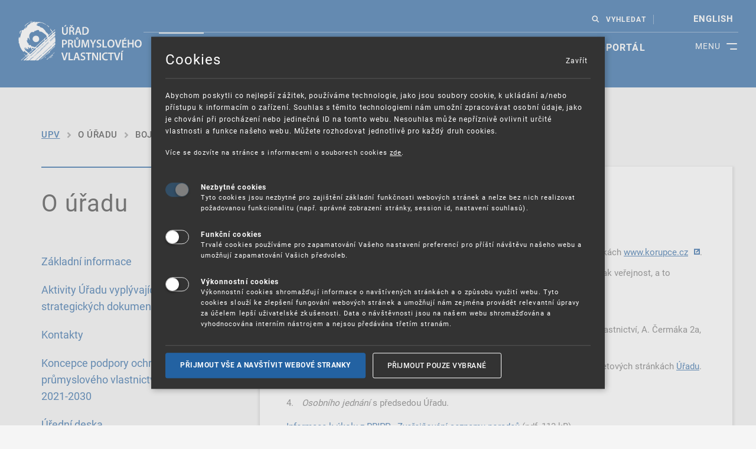

--- FILE ---
content_type: text/html; charset=UTF-8
request_url: https://www.upv.gov.cz/o-uradu/boj-proti-korupci
body_size: 12229
content:
<!doctype html><html lang="cs" class="pvs-theme js-ok"><head><meta http-equiv="content-type" content="text/html; charset=utf-8"><meta name="keywords" content="Úřad průmyslového vlastnictví, upv, ochranná známka, logo, obchodní značka, patent, úřad, vynález, užitný vzor, design, databáze, SPC"><meta name="description" content="Úřad průmyslového vlastnictví je ústředním orgánem státní správy České republiky na ochranu průmyslového vlastnictví."><meta name="author" content="BZCompany Internacional s.r.o., www.bzcompany.cz"><meta name="robots" content="all,index,follow"><meta name="googlebot" content="all,index,follow"><meta name="viewport" content="width=device-width, initial-scale=1.0"><meta content="IE=edge" http-equiv="X-UA-Compatible"><meta property="og:title" content="" /><meta property="og:type" content="article" /><meta property="og:url" content="https://www.upv.gov.cz/o-uradu/boj-proti-korupci" /><meta property="og:image" content="https://www.upv.gov.cz/media/images/logo.png" /><meta property="og:site_name" content="" /><meta property="og:description" content="" /><meta property="og:street-address" content="" /><meta property="og:locality" content="" /><meta property="og:postal-code" content="" /><meta property="og:country-name" content="" /><link rel="shortcut icon" type="image/x-icon" href="/media/images/favicon.ico" />
    <link href="/media/css/style.php?t=css/template&v=1690980775" rel="stylesheet">
<title>Boj proti korupci | Úřad průmyslového vlastnictví</title>
<script>
var webCfg = {"webRoot":"\/","showRes":0,"grc_sk":"","load":[["js\/front.min.js","692da329",0],["js\/scookies.js","64bf8eeb",0],["js\/select2.full.min.js","5f7ae4e0",0],["js\/select2.cs.js","5f7ae4e0",0],["js\/vendor\/bootstrap-datepicker.js","5f7ae4e0",0],["js\/vendor\/bootstrap-datepicker.cs.js","5f7ae4e0",0],["js\/forms.js","5f7ae4df",0],["js\/template.js","645a14d8",0],["js\/scripts.min.js","60eed328",0]],"scookies":{"txt1":"Abychom poskytli co nejlep\u0161\u00ed z\u00e1\u017eitek, pou\u017e\u00edv\u00e1me technologie, jako jsou soubory cookie, k ukl\u00e1d\u00e1n\u00ed a\/nebo p\u0159\u00edstupu k informac\u00edm o za\u0159\u00edzen\u00ed.\nSouhlas s t\u011bmito technologiemi n\u00e1m umo\u017en\u00ed zpracov\u00e1vat osobn\u00ed \u00fadaje, jako je chov\u00e1n\u00ed p\u0159i proch\u00e1zen\u00ed nebo jedine\u010dn\u00e1 ID na tomto webu. Nesouhlas m\u016f\u017ee nep\u0159\u00edzniv\u011b ovlivnit ur\u010dit\u00e9 vlastnosti a funkce na\u0161eho webu.\nM\u016f\u017eete rozhodovat jednotliv\u011b pro ka\u017ed\u00fd druh cookies. ","txt2":"V\u00edce se dozv\u00edte na str\u00e1nce s informacemi o souborech cookies <a href=\"https:\/\/upv.gov.cz\/o-uradu\/gdpr\" target=\"_blank\">zde<\/a>.","type1txt":"Tyto cookies jsou nezbytn\u00e9 pro zaji\u0161t\u011bn\u00ed z\u00e1kladn\u00ed funk\u010dnosti webov\u00fdch str\u00e1nek a nelze bez nich realizovat po\u017eadovanou funkcionalitu (nap\u0159. spr\u00e1vn\u00e9 zobrazen\u00ed str\u00e1nky, session id, nastaven\u00ed souhlas\u016f).","type2txt":"Trval\u00e9 cookies pou\u017e\u00edv\u00e1me pro zapamatov\u00e1n\u00ed Va\u0161eho nastaven\u00ed preferenc\u00ed pro p\u0159\u00ed\u0161t\u00ed n\u00e1v\u0161t\u011bvu na\u0161eho webu a umo\u017e\u0148uj\u00ed zapamatov\u00e1n\u00ed Va\u0161ich p\u0159edvoleb.","type3txt":"V\u00fdkonnostn\u00ed cookies shroma\u017e\u010fuj\u00ed informace o nav\u0161t\u00edven\u00fdch str\u00e1nk\u00e1ch a o zp\u016fsobu vyu\u017eit\u00ed webu. Tyto cookies slou\u017e\u00ed ke zlep\u0161en\u00ed fungov\u00e1n\u00ed webov\u00fdch str\u00e1nek a umo\u017e\u0148uj\u00ed n\u00e1m zejm\u00e9na prov\u00e1d\u011bt relevantn\u00ed \u00fapravy za \u00fa\u010delem lep\u0161\u00ed u\u017eivatelsk\u00e9 zku\u0161enosti. Data o n\u00e1v\u0161t\u011bvnosti jsou na na\u0161em webu shroma\u017e\u010fov\u00e1na a vyhodnocov\u00e1na intern\u00edm n\u00e1strojem a nejsou p\u0159ed\u00e1v\u00e1na t\u0159et\u00edm stran\u00e1m. ","type4txt":"Reklamn\u00ed cookies se vyu\u017e\u00edvaj\u00ed k zobrazov\u00e1n\u00ed c\u00edlen\u00e9 reklamy. Tento typ cookies na str\u00e1nk\u00e1ch \u00da\u0159adu pr\u016fmyslov\u00e9ho vlastnictv\u00ed nen\u00ed pou\u017eit.","link1":null,"title":"Cookies","type1title":"Nezbytn\u00e9 cookies","type2title":"Funk\u010dn\u00ed cookies","type3title":"V\u00fdkonnostn\u00ed cookies","type4title":"Reklamn\u00ed cookies","btnSaveTxt":"P\u0159ijmout pouze vybran\u00e9","btnSaveAcceptAllTxt":"P\u0159ijmout v\u0161e a nav\u0161t\u00edvit webov\u00e9 stranky","logoLink":"","types":[[1,0],[2,0],[3,0]],"cookiePath":"\/"}};
</script>
<script src="/media/js/load.js?v=692da329" defer async></script>
<!-- Matomo --><script type="text/javascript">
var _paq = window._paq = window._paq || [];/* tracker methods like "setCustomDimension" should be called before "trackPageView" */_paq.push(['requireCookieConsent']);_paq.push(['trackPageView']);_paq.push(['enableLinkTracking']);(function() {var u="//matomo.upv.cz/";_paq.push(['setTrackerUrl', u+'matomo.php']);_paq.push(['setSiteId', '1']);var d=document, g=d.createElement('script'), s=d.getElementsByTagName('script')[0];g.type='text/javascript'; g.async=true; g.src=u+'matomo.js'; s.parentNode.insertBefore(g,s);})();</script>
<!-- End Matomo Code --></head>
<body class="nojs subpage-body">
    <div class="body__wrapper body__wrapper--hp">
            <div class="body__wrapper-in">
                <h1 class="hidden">Úřad průmyslového vlastnictví</h1>
                <div class="header">
                    <img src="/files/uploads/home/secondlevel.jpg" alt="secondlevel image" class="secondlevelimg">                    <noscript>
                        <div class="container pl-0 pr-0">
                            <div class="row">
                                <div class="col">
                                    <div class="js-disclaimer">
                                        <div class="alert alert--border alert-warning">
                                            Máte vypnutý nebo nedostupný JavaScript.
                                        </div>
                                    </div>
                                </div>
                            </div>
                        </div>
                    </noscript>
                    <div class="container-fluid">
                        <div class="header__inner">
                            <div class="row">
                                <div class="header__extended">
                                    <div class="col-sm-2 col-md-2 col-lg-2 col-xll-2">
                                        <div class="header__logo-holder">
                                            <a href="/" class="header__logo" title="Úřad průmyslového vlastnictví">
                                                <p><img class="img-fluid" src="/files/uploads/Graficke_prvky/UPV_logo_CZ.svg" alt="Logo Úřadu průmyslového vlastnictví" width="436" height="150" /></p>                                            </a>
                                        </div>
                                    </div>
                                    <div class="nav-section2 col-sm-10 col-md-10 col-l-10 col-xl-10">
                                        <div id="toggleNavBtn" class="nav-section2__toggle-btn">
                                            <span></span>
                                            <span></span>
                                            <div>
                                                MENU
                                            </div>
                                        </div>
                                        <div class="nav-section__wrapper">
                                            <div class="d-flex flex-wrap">
                                                <div class="header__top-row order-2 order-lg-1">
                                                    <div class="infoline">

                                                    </div>
                                                    <div class="header__toolbox">
                                                                                                                    <div id="search" class="search">
                                                                <a id="search-toggle" class="search__link"
                                                                   href="#">VYHLEDAT</a>
                                                                <div id="search-input" class="search__input-holder">
                                                                    <form action="/vysledky-hledani"
                                                                          method="GET">
                                                                        <label for="gsearch-input-txt1">Vyhledávání</label>
                                                                        <input name="q" type="text"
                                                                               class="form-control search__input"
                                                                               placeholder="Zajímá mě ..."
                                                                               id="gsearch-input-txt1" maxlength="50">
                                                                        <button class="btn btn-primary search__button"
                                                                                type="submit">
                                                                            <span class="pvs-theme-icon-search search__button--icon"></span>
                                                                            <span class="txt">Hledat</span>
                                                                        </button>
                                                                    </form>
                                                                </div>
                                                            </div>
                                                                                                                    <div class="form-group lang-change">
                                                            <!--<select class="form-control lang-change__select form-control--not-empty">
                                                                <option selected="" value="">CZ</option>
                                                                <option value="en">EN</option>
                                                            </select>-->
                                                            <ul id="lng-menu1" class="lng-menu">                                                                <li><a href="/en">english</a></li>                                                            </ul>
                                                        </div>
                                                    </div>
                                                </div>
                                                <div class="navigation1 order-1 order-lg-2" id="navigation">
                                                    <ul class="nav nav--primary d0"><li class="nav__item active"><a href="/o-uradu" class="nav__link">O úřadu</a></li><li class="nav__item"><a href="/prumyslova-prava" class="nav__link">Průmyslová práva</a></li><li class="nav__item"><a href="/sluzby" class="nav__link">Služby</a></li><li class="nav__item"><a href="/informacni-zdroje" class="nav__link">Informační zdroje</a></li><li class="nav__item"><a href="/vzdelavani" class="nav__link">Vzdělávání</a></li><li class="nav__item last"><a href="https://isdv.upv.cz/webapp/epweb.home" class="nav__link">E-portál</a></li></ul>                                                </div>
                                                <div class="navigation2 order-1 order-lg-2" id="navigation2">
                                                    <ul class="nav nav--primary d0"><li class="nav__item active active sub"><a href="/o-uradu" class="nav__link">O úřadu</a><ul class="nav nav--primary d1"><li class="nav__item"><a href="/o-uradu/aktivity-uradu-vyplyvajici-ze-strategickych-dokumentu" class="nav__link">Aktivity Úřadu vyplývajících ze strategických dokumentů</a></li><li class="nav__item sub"><a href="/o-uradu/zakladni-informace" class="nav__link">Základní informace</a><ul class="nav nav--primary d2"><li class="nav__item"><a href="/o-uradu/zakladni-informace" class="nav__link">Základní informace</a></li><li class="nav__item"><a href="/o-uradu/zakladni-informace/poslani-uradu-a-jeho-postaveni-ve-statni-sprave" class="nav__link">Poslání Úřadu a jeho postavení ve státní správě</a></li><li class="nav__item"><a href="/o-uradu/zakladni-informace/historie" class="nav__link">Historie</a></li><li class="nav__item last"><a href="/o-uradu/zakladni-informace/organizacni-schema" class="nav__link">Organizační schéma</a></li></ul></li><li class="nav__item sub"><a href="/o-uradu/kontakty" class="nav__link">Kontakty</a><ul class="nav nav--primary d2"><li class="nav__item"><a href="/o-uradu/kontakty" class="nav__link">Kontakty</a></li><li class="nav__item"><a href="/o-uradu/kontakty/kontakty-na-predstavene-vedouci-oddeleni-uradu-prumysloveho-vlastnictvi" class="nav__link">Kontakty na představené/vedoucí oddělení Úřadu průmyslového vlastnictví</a></li><li class="nav__item last"><a href="/o-uradu/kontakty/telefonni-seznam" class="nav__link">Telefonní seznam</a></li></ul></li><li class="nav__item"><a href="/o-uradu/koncepce-podpory-ochrany-prumysloveho-vlastnictvi-2021-2030" class="nav__link">Koncepce podpory ochrany  průmyslového vlastnictví 2021-2030</a></li><li class="nav__item sub"><a href="/o-uradu/uredni-deska" class="nav__link">Úřední deska</a><ul class="nav nav--primary d2"><li class="nav__item"><a href="/o-uradu/uredni-deska" class="nav__link">Úřední deska</a></li><li class="nav__item"><a href="/o-uradu/uredni-deska/uredni-vyveska" class="nav__link">Úřední vývěska</a></li><li class="nav__item"><a href="/o-uradu/uredni-deska/informace-o-provozu-podatelny-a-o-podminkach-prijimani-dokumentu" class="nav__link">Informace o provozu podatelny a o podmínkách přijímání dokumentů</a></li><li class="nav__item last"><a href="/o-uradu/uredni-deska/informacni-systemy-upv" class="nav__link">Informační systémy ÚPV</a></li></ul></li><li class="nav__item"><a href="/o-uradu/ochrana-osobnich-udaju" class="nav__link">Ochrana osobních údajů</a></li><li class="nav__item sub"><a href="/o-uradu/statni-sluzba" class="nav__link">Státní služba</a><ul class="nav nav--primary d2"><li class="nav__item"><a href="/o-uradu/statni-sluzba" class="nav__link">Státní služba</a></li><li class="nav__item last"><a href="/o-uradu/statni-sluzba/informace-k-urednicke-zkousce" class="nav__link">Informace k úřednické zkoušce</a></li></ul></li><li class="nav__item sub"><a href="/o-uradu/kariera" class="nav__link">Kariéra</a><ul class="nav nav--primary d2"><li class="nav__item"><a href="/o-uradu/kariera" class="nav__link">Kariéra</a></li><li class="nav__item"><a href="/o-uradu/kariera/obecne-o-zamestnani-na-upv" class="nav__link">Obecně o zaměstnání na ÚPV</a></li><li class="nav__item"><a href="/o-uradu/kariera/volna-sluzebni-pracovni-mista" class="nav__link">Volná služební/pracovní místa</a></li><li class="nav__item last"><a href="/o-uradu/kariera/kariera-v-zahranici" class="nav__link">Kariéra v zahraničí</a></li></ul></li><li class="nav__item sub"><a href="/o-uradu/povinne-zverejnovane-informace/uzavrene-smlouvy" class="nav__link">Povinně zveřejňované informace</a><ul class="nav nav--primary d2"><li class="nav__item"><a href="/o-uradu/povinne-zverejnovane-informace" class="nav__link">Povinně zveřejňované informace</a></li><li class="nav__item"><a href="" class="nav__link">Uzavřené smlouvy</a></li><li class="nav__item"><a href="" class="nav__link">Veřejné zakázky</a></li><li class="nav__item"><a href="" class="nav__link">Informace dle zákona 106/1999 Sb.</a></li><li class="nav__item last"><a href="/o-uradu/povinne-zverejnovane-informace/nabidka-nepotrebneho-majetku" class="nav__link">Nabídka nepotřebného majetku</a></li></ul></li><li class="nav__item"><a href="/o-uradu/oznameni-o-protipravnim-jednani-whistleblowing" class="nav__link">Oznámení o protiprávním jednání – Whistleblowing</a></li><li class="nav__item active"><a href="/o-uradu/boj-proti-korupci" class="nav__link">Boj proti korupci</a></li><li class="nav__item"><a href="/o-uradu/evidence-prestupku" class="nav__link">Evidence přestupků</a></li><li class="nav__item"><a href="/o-uradu/dotaznik-spokojenosti" class="nav__link">Dotazník spokojenosti</a></li><li class="nav__item"><a href="/o-uradu/registr-oznameni" class="nav__link">Registr oznámení</a></li><li class="nav__item"><a href="/o-uradu/stiznosti" class="nav__link">Stížnosti</a></li><li class="nav__item"><a href="/o-uradu/kvalita-iso-9001-iso-27001" class="nav__link">Kvalita (ISO 9001, ISO 27001, ISO 22301)</a></li><li class="nav__item"><a href="/o-uradu/nejcastejsi-dotazy-faq-" class="nav__link">Nejčastější dotazy (FAQ)</a></li><li class="nav__item"><a href="/o-uradu/varovani-nevyzadane-nabidky-na-uzavreni-smlouvy" class="nav__link">Varování: Nevyžádané nabídky na uzavření smlouvy</a></li><li class="nav__item"><a href="/o-uradu/katalog-sluzeb" class="nav__link">Katalog služeb</a></li><li class="nav__item last"><a href="/o-uradu/projekty-financovane-z-npo" class="nav__link">Projekty financované z NPO</a></li></ul></li><li class="nav__item sub"><a href="/prumyslova-prava" class="nav__link">Průmyslová práva</a><ul class="nav nav--primary d1"><li class="nav__item"><a href="/prumyslova-prava" class="nav__link">Průmyslová práva</a></li><li class="nav__item sub"><a href="/prumyslova-prava/vynalezy-patenty" class="nav__link">Vynálezy a patenty</a><ul class="nav nav--primary d2"><li class="nav__item"><a href="/prumyslova-prava/vynalezy-patenty" class="nav__link">Vynálezy a patenty</a></li><li class="nav__item"><a href="/prumyslova-prava/vynalezy-patenty/informace-k-narodni-prihlasce-prihlasovani-v-cr-" class="nav__link">Informace k národní přihlášce (přihlašování v ČR)</a></li><li class="nav__item"><a href="/prumyslova-prava/vynalezy-patenty/informace-k-prihlasovani-do-zahranici-" class="nav__link">Informace k přihlašování do zahraničí</a></li><li class="nav__item"><a href="/prumyslova-prava/vynalezy-patenty/evropske-patenty-s-ucinky-pro-cr" class="nav__link">Evropské patenty s účinky pro ČR</a></li><li class="nav__item"><a href="/prumyslova-prava/vynalezy-patenty/system-jednotne-patentove-ochrany-a-jednotny-patentovy-soud" class="nav__link">Systém jednotné patentové ochrany a Jednotný patentový soud</a></li><li class="nav__item"><a href="/informacni-zdroje/pravni-predpisy" class="nav__link">Právní předpisy</a></li><li class="nav__item"><a href="/prumyslova-prava/vynalezy-patenty/konvergencni-programy-evropske-patentove-organizace" class="nav__link">Konvergenční programy Evropské patentové organizace</a></li><li class="nav__item last"><a href="/prumyslova-prava/poplatky#pop_vynalezy" class="nav__link">Poplatky</a></li></ul></li><li class="nav__item sub"><a href="/prumyslova-prava/uzitne-vzory" class="nav__link">Užitné vzory</a><ul class="nav nav--primary d2"><li class="nav__item"><a href="/prumyslova-prava/uzitne-vzory" class="nav__link">Užitné vzory</a></li><li class="nav__item"><a href="/prumyslova-prava/uzitne-vzory/informace-k-narodni-prihlasce-prihlasovani-v-cr-" class="nav__link">Informace k národní přihlášce (přihlašování v ČR)</a></li><li class="nav__item"><a href="/prumyslova-prava/uzitne-vzory/informace-k-prihlasovani-do-zahranici" class="nav__link">Informace k přihlašování do zahraničí</a></li><li class="nav__item"><a href="/informacni-zdroje/pravni-predpisy" class="nav__link">Právní předpisy</a></li><li class="nav__item last"><a href="https://upv.gov.cz/prumyslova-prava/poplatky#pop_uzitne" class="nav__link">Poplatky</a></li></ul></li><li class="nav__item sub"><a href="/prumyslova-prava/ochranne-znamky" class="nav__link">Ochranné známky</a><ul class="nav nav--primary d2"><li class="nav__item"><a href="/prumyslova-prava/ochranne-znamky" class="nav__link">Ochranné známky</a></li><li class="nav__item"><a href="/prumyslova-prava/ochranne-znamky/narodni-prihlaska-ochranne-znamky" class="nav__link">Národní přihláška ochranné známky</a></li><li class="nav__item"><a href="/prumyslova-prava/ochranne-znamky/mezinarodni-ochranna-znamka" class="nav__link">Mezinárodní ochranná známka</a></li><li class="nav__item"><a href="/prumyslova-prava/ochranne-znamky/narodni-prihlaska-ochranne-znamky" class="nav__link">Ochranná známka Evropské Unie</a></li><li class="nav__item"><a href="/prumyslova-prava/ochranne-znamky/spolecna-prohlaseni-k-praxi-euipo-a-clenskych-statu-eu" class="nav__link">Společná prohlášení k praxi EUIPO a členských států EU</a></li><li class="nav__item"><a href="/informacni-zdroje/zahranicni-databaze-/databaze-ochrannych-znamek" class="nav__link">Databáze ochranných známek a třídění výrobků a služeb</a></li><li class="nav__item"><a href="https://upv.gov.cz/prumyslova-prava/poplatky#pop_oz" class="nav__link">Poplatky</a></li><li class="nav__item last"><a href="/informacni-zdroje/pravni-predpisy" class="nav__link">Právní předpisy</a></li></ul></li><li class="nav__item sub"><a href="/prumyslova-prava/prumyslove-vzory" class="nav__link">Průmyslové vzory</a><ul class="nav nav--primary d2"><li class="nav__item"><a href="/prumyslova-prava/prumyslove-vzory" class="nav__link">Průmyslové vzory </a></li><li class="nav__item"><a href="/prumyslova-prava/prumyslove-vzory/informace-k-narodni-prihlasce-prihlasovani-v-cr-" class="nav__link">Informace k národní přihlášce (přihlašování v ČR)</a></li><li class="nav__item"><a href="/prumyslova-prava/prumyslove-vzory/informace-k-prihlasovani-do-zahranici-" class="nav__link">Informace k přihlašování do zahraničí</a></li><li class="nav__item"><a href="/prumyslova-prava/prumyslove-vzory/prumyslove-vzory-eu" class="nav__link">Průmyslové vzory EU</a></li><li class="nav__item"><a href="/informacni-zdroje/pravni-predpisy" class="nav__link">Právní předpisy</a></li><li class="nav__item last"><a href="/prumyslova-prava/poplatky#pop_pvz" class="nav__link">Poplatky</a></li></ul></li><li class="nav__item sub"><a href="/prumyslova-prava/oznaceni-puvodu-zemepisna-oznaceni" class="nav__link">Označení původu / Zeměpisná označení</a><ul class="nav nav--primary d2"><li class="nav__item"><a href="/prumyslova-prava/oznaceni-puvodu-zemepisna-oznaceni" class="nav__link">Označení původu / Zeměpisná označení</a></li><li class="nav__item"><a href="/prumyslova-prava/oznaceni-puvodu-zemepisna-oznaceni/oznaceni-puvodu-a-zemepisna-oznaceni-evropske-unie" class="nav__link">Označení původu a zeměpisná označení Evropské unie</a></li><li class="nav__item"><a href="/prumyslova-prava/oznaceni-puvodu-zemepisna-oznaceni/mezinarodni-zapis-oznaceni-puvodu-a-zemepisnych-oznaceni" class="nav__link">Mezinárodní zápis označení původu a zeměpisných označení</a></li><li class="nav__item"><a href="/prumyslova-prava/oznaceni-puvodu-zemepisna-oznaceni/databaze-zemepisnych-oznaceni-a-oznaceni-puvodu" class="nav__link">Databáze označení původu a zeměpisných označení</a></li><li class="nav__item"><a href="/prumyslova-prava/oznaceni-puvodu-zemepisna-oznaceni/informace-z-evropske-komise-a-euipo" class="nav__link">Informace z Evropské komise a EUIPO</a></li><li class="nav__item"><a href="/prumyslova-prava/poplatky#pop_pvz" class="nav__link">Poplatky</a></li><li class="nav__item last"><a href="/informacni-zdroje/pravni-predpisy" class="nav__link">Právní předpisy</a></li></ul></li><li class="nav__item"><a href="/prumyslova-prava/dodatkova-ochranna-osvedceni-pro-leciva-a-pro-pripravky-na-ochranu-rostlin-spc" class="nav__link">Dodatková ochranná osvědčení (SPC)</a></li><li class="nav__item sub"><a href="/prumyslova-prava/topografie-polovodicovych-vyrobku" class="nav__link">Topografie polovodičových výrobků</a><ul class="nav nav--primary d2"><li class="nav__item"><a href="/prumyslova-prava/topografie-polovodicovych-vyrobku" class="nav__link">Topografie polovodičových výrobků</a></li><li class="nav__item"><a href="/prumyslova-prava/topografie-polovodicovych-vyrobku/narodni-prihlaska" class="nav__link">Národní přihláška</a></li><li class="nav__item"><a href="/prumyslova-prava/poplatky#pop_topografie" class="nav__link">Poplatky</a></li><li class="nav__item last"><a href="/informacni-zdroje/pravni-predpisy" class="nav__link">Právní předpisy</a></li></ul></li><li class="nav__item sub"><a href="/prumyslova-prava/poplatky" class="nav__link">Poplatky</a><ul class="nav nav--primary d2"><li class="nav__item"><a href="/prumyslova-prava/poplatky" class="nav__link">Poplatky</a></li><li class="nav__item"><a href="/prumyslova-prava/poplatky/uvadeni-variabilnich-symbolu" class="nav__link">Uvádění variabilních symbolů</a></li><li class="nav__item"><a href="/prumyslova-prava/poplatky/platby-poukazkou-kauce-platby-do-epu" class="nav__link">Platby poukázkou, kauce, platby do EPÚ</a></li><li class="nav__item"><a href="/prumyslova-prava/poplatky/sazebnik-uhrad-nakladu-v-souvislosti-s-poskytovanim-informaci" class="nav__link">Sazebník úhrad nákladů v souvislosti s poskytováním informací</a></li><li class="nav__item last"><a href="/prumyslova-prava/poplatky/pravni-predpisy-k-poplatkum" class="nav__link">Právní předpisy k poplatkům</a></li></ul></li><li class="nav__item last"><a href="/prumyslova-prava/formulare" class="nav__link">Formuláře</a></li></ul></li><li class="nav__item sub"><a href="/sluzby" class="nav__link">Služby</a><ul class="nav nav--primary d1"><li class="nav__item"><a href="/sluzby" class="nav__link">Služby</a></li><li class="nav__item sub"><a href="/sluzby/informacni-sluzby" class="nav__link">Informační služby</a><ul class="nav nav--primary d2"><li class="nav__item"><a href="/sluzby/informacni-sluzby" class="nav__link">Informační služby</a></li><li class="nav__item"><a href="/sluzby/informacni-sluzby/resersni-sluzby" class="nav__link">Rešeršní služby</a></li><li class="nav__item"><a href="/sluzby/informacni-sluzby/informacni-stredisko" class="nav__link">Informační středisko</a></li><li class="nav__item"><a href="/sluzby/informacni-sluzby/studovna" class="nav__link">Studovna</a></li><li class="nav__item"><a href="/sluzby/informacni-sluzby/helpdesk" class="nav__link">Helpdesk</a></li><li class="nav__item"><a href="/sluzby/informacni-sluzby/sledovani-stavu-techniky" class="nav__link">Sledování stavu techniky</a></li><li class="nav__item last"><a href="/sluzby/informacni-sluzby/cenik-sluzeb" class="nav__link">Ceník služeb</a></li></ul></li><li class="nav__item"><a href="/sluzby/cosme-fund" class="nav__link">SME Fund</a></li><li class="nav__item"><a href="/sluzby/inovacni-vouchery" class="nav__link">Inovační vouchery</a></li><li class="nav__item"><a href="/sluzby/upozornovani-na-lhuty" class="nav__link">Upozorňování na lhůty</a></li><li class="nav__item"><a href="/sluzby/zadost-o-vypis-z-rejstriku-v-el-podobe" class="nav__link">Žádost o výpis z rejstříku v el. podobě</a></li><li class="nav__item last"><a href="/sluzby/dolozka-vykonatelnosti-rozhodnuti-euipo" class="nav__link">Doložka vykonatelnosti rozhodnutí EUIPO</a></li></ul></li><li class="nav__item sub"><a href="/informacni-zdroje" class="nav__link">Informační zdroje</a><ul class="nav nav--primary d1"><li class="nav__item"><a href="/informacni-zdroje" class="nav__link">Informační zdroje</a></li><li class="nav__item sub"><a href="/informacni-zdroje/narodni-databaze" class="nav__link">Národní databáze </a><ul class="nav nav--primary d2"><li class="nav__item"><a href="/informacni-zdroje/narodni-databaze" class="nav__link">Národní databáze</a></li><li class="nav__item"><a href="/informacni-zdroje/narodni-databaze/souhrnna-reserse" class="nav__link">Souhrnná rešerše</a></li><li class="nav__item"><a href="/informacni-zdroje/narodni-databaze/databaze-patentu-a-uzitnych-vzoru" class="nav__link">Databáze patentů a užitných vzorů</a></li><li class="nav__item"><a href="/informacni-zdroje/narodni-databaze/databaze-prumyslovych-vzoru" class="nav__link">Databáze průmyslových vzorů</a></li><li class="nav__item"><a href="/informacni-zdroje/narodni-databaze/databaze-ochrannych-znamek" class="nav__link">Databáze ochranných známek</a></li><li class="nav__item"><a href="/informacni-zdroje/narodni-databaze/prehled-polozek-rizeni" class="nav__link">Přehled položek řízení</a></li><li class="nav__item"><a href="/informacni-zdroje/narodni-databaze/databaze-spravnich-a-soudnich-rozhodnuti" class="nav__link">Databáze správních a soudních rozhodnutí</a></li><li class="nav__item"><a href="/informacni-zdroje/narodni-databaze/databaze-spisu-pro-zastupce" class="nav__link">Databáze spisů pro zástupce</a></li><li class="nav__item"><a href="/informacni-zdroje/narodni-databaze/rozhodnuti-evropskeho-soudniho-dvora-a-soudu-prvniho-stupne" class="nav__link">Rozhodnutí Evropského soudního dvora a Soudu prvního stupně</a></li><li class="nav__item"><a href="/informacni-zdroje/narodni-databaze/historicke-rejstrikove-knihy" class="nav__link">Historické rejstříkové knihy</a></li><li class="nav__item last"><a href="/informacni-zdroje/narodni-databaze/otevrena-data" class="nav__link">Otevřená data</a></li></ul></li><li class="nav__item sub"><a href="/informacni-zdroje/zahranicni-databaze-" class="nav__link">Zahraniční databáze </a><ul class="nav nav--primary d2"><li class="nav__item"><a href="/informacni-zdroje/zahranicni-databaze-" class="nav__link">Zahraniční databáze</a></li><li class="nav__item"><a href="/informacni-zdroje/zahranicni-databaze-/databaze-patentu-a-uzitnych-vzoru" class="nav__link">Databáze patentů a užitných vzorů</a></li><li class="nav__item"><a href="/informacni-zdroje/zahranicni-databaze-/databaze-prumyslovych-vzoru" class="nav__link">Databáze průmyslových vzorů</a></li><li class="nav__item"><a href="/informacni-zdroje/zahranicni-databaze-/databaze-ochrannych-znamek" class="nav__link">Databáze ochranných známek</a></li><li class="nav__item"><a href="/informacni-zdroje/zahranicni-databaze-/databaze-zemepisnych-oznaceni-a-oznaceni-puvodu" class="nav__link">Databáze zeměpisných označení a označení původu</a></li><li class="nav__item last"><a href="/informacni-zdroje/zahranicni-databaze-/rozhodnuti-evropskeho-soudniho-dvora-a-soudu-prvniho-stupne" class="nav__link">Rozhodnutí Evropského soudního dvora a Soudu prvního stupně</a></li></ul></li><li class="nav__item"><a href="/informacni-zdroje/vestnik-upv" class="nav__link">Věstník ÚPV</a></li><li class="nav__item sub"><a href="/informacni-zdroje/pravni-predpisy" class="nav__link">Právní předpisy</a><ul class="nav nav--primary d2"><li class="nav__item"><a href="/informacni-zdroje/pravni-predpisy" class="nav__link">Právní předpisy</a></li><li class="nav__item"><a href="/informacni-zdroje/pravni-predpisy/narodni" class="nav__link">Národní</a></li><li class="nav__item"><a href="/informacni-zdroje/pravni-predpisy/mezinarodni" class="nav__link">Mezinárodní</a></li><li class="nav__item last"><a href="/informacni-zdroje/pravni-predpisy/eu" class="nav__link">EU</a></li></ul></li><li class="nav__item sub"><a href="/informacni-zdroje/publikace" class="nav__link">Publikace</a><ul class="nav nav--primary d2"><li class="nav__item"><a href="/informacni-zdroje/publikace" class="nav__link">Publikace</a></li><li class="nav__item"><a href="/informacni-zdroje/publikace/vyrocni-zprava" class="nav__link">Výroční zpráva</a></li><li class="nav__item"><a href="/informacni-zdroje/publikace/publikace-ippv" class="nav__link">Publikace IPPV</a></li><li class="nav__item"><a href="/informacni-zdroje/publikace/informacni-brozury" class="nav__link">Informační brožury</a></li><li class="nav__item"><a href="/informacni-zdroje/publikace/casopis-dusevni-vlastnictvi" class="nav__link">Časopis Duševní vlastnictví</a></li><li class="nav__item"><a href="/informacni-zdroje/publikace/seznam-ceskych-udelenych-patentu-a-zapsanych-uzitnych-vzoru" class="nav__link">Seznam českých udělených patentů a zapsaných užitných vzorů</a></li><li class="nav__item last"><a href="/informacni-zdroje/publikace/depozitni-knihovna-svetove-organizace-dusevniho-vlastnictvi" class="nav__link">Depozitní knihovna Světové organizace duševního vlastnictví</a></li></ul></li><li class="nav__item sub"><a href="/informacni-zdroje/tridniky" class="nav__link">Třídníky</a><ul class="nav nav--primary d2"><li class="nav__item"><a href="/informacni-zdroje/tridniky" class="nav__link">Třídníky</a></li><li class="nav__item"><a href="/informacni-zdroje/tridniky/tridnik-vynalezy" class="nav__link">Třídník – vynálezy</a></li><li class="nav__item"><a href="/informacni-zdroje/tridniky/tridnik-prumyslove-vzory" class="nav__link">Třídník – průmyslové vzory</a></li><li class="nav__item"><a href="/informacni-zdroje/tridniky/tridnik-ochranne-znamky" class="nav__link">Třídníky – ochranné známky</a></li><li class="nav__item last"><a href="/informacni-zdroje/tridniky/objednavky-tridniku" class="nav__link">Objednávky třídníku</a></li></ul></li><li class="nav__item"><a href="/informacni-zdroje/prakticka-pomucka-pro-rizeni-pred-uradem" class="nav__link">Praktická pomůcka pro řízení před Úřadem</a></li><li class="nav__item"><a href="/informacni-zdroje/tiskove-zpravy" class="nav__link">Tiskové zprávy</a></li><li class="nav__item sub"><a href="/informacni-zdroje/informace-z-evropske-unie-a-mezinarodnich-organizaci-" class="nav__link">Informace z Evropské unie a mezinárodních organizací   </a><ul class="nav nav--primary d2"><li class="nav__item"><a href="/informacni-zdroje/informace-z-evropske-unie-a-mezinarodnich-organizaci-" class="nav__link">Informace z Evropské unie a mezinárodních organizací</a></li><li class="nav__item"><a href="/informacni-zdroje/informace-z-evropske-unie-a-mezinarodnich-organizaci-/informace-z-eu" class="nav__link">Informace z EU</a></li><li class="nav__item"><a href="/informacni-zdroje/informace-z-evropske-unie-a-mezinarodnich-organizaci-/informace-z-euipo" class="nav__link">Informace z EUIPO</a></li><li class="nav__item"><a href="/informacni-zdroje/informace-z-evropske-unie-a-mezinarodnich-organizaci-/informace-z-epo" class="nav__link">Informace z EPO</a></li><li class="nav__item"><a href="/informacni-zdroje/informace-z-evropske-unie-a-mezinarodnich-organizaci-/informace-z-wipo" class="nav__link">Informace z WIPO</a></li><li class="nav__item"><a href="/informacni-zdroje/informace-z-evropske-unie-a-mezinarodnich-organizaci-/informace-z-vpi" class="nav__link">Informace z VPI</a></li><li class="nav__item last"><a href="/informacni-zdroje/informace-z-evropske-unie-a-mezinarodnich-organizaci-/sankce-eu-vuci-rusku" class="nav__link">Sankce EU vůči Rusku</a></li></ul></li><li class="nav__item sub"><a href="/informacni-zdroje/uzitecne-odkazy" class="nav__link">Užitečné odkazy</a><ul class="nav nav--primary d2"><li class="nav__item"><a href="/informacni-zdroje/uzitecne-odkazy" class="nav__link">Užitečné odkazy</a></li><li class="nav__item"><a href="/informacni-zdroje/uzitecne-odkazy/zprostredkovane-informace" class="nav__link">Zprostředkované informace</a></li><li class="nav__item"><a href="/informacni-zdroje/uzitecne-odkazy/prava-k-jinemu-dusevnimu-vlastnictvi" class="nav__link">Práva k jinému duševnímu vlastnictví</a></li><li class="nav__item last"><a href="/informacni-zdroje/uzitecne-odkazy/nabidka-technologicke-spoluprace-enterprise-europe-network" class="nav__link">Nabídka technologické spolupráce Enterprise Europe Network</a></li></ul></li><li class="nav__item sub"><a href="/informacni-zdroje/instituce" class="nav__link">Instituce</a><ul class="nav nav--primary d2"><li class="nav__item"><a href="/informacni-zdroje/instituce" class="nav__link">Instituce</a></li><li class="nav__item"><a href="/informacni-zdroje/instituce/tuzemske" class="nav__link">Tuzemské</a></li><li class="nav__item last"><a href="/informacni-zdroje/instituce/zahranicni" class="nav__link">Zahraniční</a></li></ul></li><li class="nav__item sub"><a href="/informacni-zdroje/prosazovani-prav-k-dusevnimu-vlastnictvi" class="nav__link">Prosazování práv k duševnímu vlastnictví</a><ul class="nav nav--primary d2"><li class="nav__item"><a href="/prosazovani-prav-z-dusevniho-vlastnictvi" class="nav__link">Prosazování práv z duševního vlastnictví</a></li><li class="nav__item"><a href="/prosazovani-prav-z-dusevniho-vlastnictvi/prava-k-dusevnimu-vlastnictvi" class="nav__link">Práva k duševnímu vlastnictví</a></li><li class="nav__item sub"><a href="/prosazovani-prav-z-dusevniho-vlastnictvi/instituce" class="nav__link">Instituce</a><ul class="nav nav--primary d3"><li class="nav__item"><a href="/prosazovani-prav-z-dusevniho-vlastnictvi/instituce" class="nav__link">Instituce</a></li><li class="nav__item"><a href="/prosazovani-prav-z-dusevniho-vlastnictvi/instituce/kolektivni-spravci" class="nav__link">Kolektivní správci</a></li><li class="nav__item last"><a href="/prosazovani-prav-z-dusevniho-vlastnictvi/instituce/ostatni-instituce" class="nav__link">Ostatní instituce</a></li></ul></li><li class="nav__item last"><a href="/prosazovani-prav-z-dusevniho-vlastnictvi/vyukove-materialy" class="nav__link">Výukové materiály</a></li></ul></li><li class="nav__item"><a href="/informacni-zdroje/komercializace-prumysloveho-vlastnictvi" class="nav__link">Komercializace průmyslového vlastnictví</a></li><li class="nav__item last"><a href="/informacni-zdroje/mediace" class="nav__link">Mediace</a></li></ul></li><li class="nav__item sub"><a href="/vzdelavani" class="nav__link">Vzdělávání</a><ul class="nav nav--primary d1"><li class="nav__item"><a href="/vzdelavani" class="nav__link">Vzdělávání</a></li><li class="nav__item sub"><a href="/vzdelavani/charakteristika-a-kontakty" class="nav__link">Charakteristika a kontakty</a><ul class="nav nav--primary d2"><li class="nav__item"><a href="/vzdelavani/charakteristika-a-kontakty" class="nav__link">Charakteristika a kontakty</a></li><li class="nav__item"><a href="/vzdelavani/charakteristika-a-kontakty/charakteristika-cinnosti" class="nav__link">Charakteristika činnosti</a></li><li class="nav__item last"><a href="/vzdelavani/charakteristika-a-kontakty/kontakty" class="nav__link">Kontakty</a></li></ul></li><li class="nav__item sub"><a href="/vzdelavani/studium" class="nav__link">Studium</a><ul class="nav nav--primary d2"><li class="nav__item"><a href="/vzdelavani/studium" class="nav__link">Studium</a></li><li class="nav__item"><a href="/vzdelavani/studium/specializacni-studium-" class="nav__link">Specializační studium</a></li><li class="nav__item"><a href="/vzdelavani/studium/svetova-akademie-wipo" class="nav__link">Světová akademie WIPO</a></li><li class="nav__item last"><a href="/vzdelavani/studium/studium-v-euipo" class="nav__link">Studium v EUIPO</a></li></ul></li><li class="nav__item sub"><a href="/vzdelavani/kurzy-a-seminare" class="nav__link">Kurzy a semináře</a><ul class="nav nav--primary d2"><li class="nav__item last"><a href="/vzdelavani/kurzy-a-seminare" class="nav__link">Kurzy a semináře</a></li></ul></li><li class="nav__item sub"><a href="/vzdelavani/zkousky-patentovych-zastupcu" class="nav__link">Zkoušky patentových zástupců</a><ul class="nav nav--primary d2"><li class="nav__item"><a href="/vzdelavani/zkousky-patentovych-zastupcu" class="nav__link">Zkoušky patentových zástupců</a></li><li class="nav__item"><a href="/vzdelavani/zkousky-patentovych-zastupcu/pravidla-pro-absolvovani-zkousek" class="nav__link">Pravidla pro absolvování zkoušek</a></li><li class="nav__item"><a href="/vzdelavani/zkousky-patentovych-zastupcu/zadost-o-slozeni-odborne-zkousky" class="nav__link">Žádost o složení odborné zkoušky</a></li><li class="nav__item last"><a href="/vzdelavani/zkousky-patentovych-zastupcu/terminy-zkousek-patentovych-zastupcu" class="nav__link">Termíny zkoušek patentových zástupců</a></li></ul></li><li class="nav__item"><a href="/vzdelavani/patent-teaching-kit-pomucka-pro-vyucujici" class="nav__link">Patent Teaching Kit - pomůcka pro vyučující</a></li><li class="nav__item"><a href="/vzdelavani/dusevni-vlastnictvi-jako-nastroj-malych-a-strednich-podniku" class="nav__link">Duševní vlastnictví jako nástroj malých a středních podniků</a></li><li class="nav__item"><a href="/vzdelavani/marketing-vasich-inovaci" class="nav__link">Marketing Vašich inovací</a></li><li class="nav__item sub"><a href="/vzdelavani/rubrika-pro-mlade" class="nav__link">Rubrika pro mladé</a><ul class="nav nav--primary d2"><li class="nav__item"><a href="/vzdelavani/rubrika-pro-mlade" class="nav__link">Rubrika pro mladé</a></li><li class="nav__item"><a href="/vzdelavani/rubrika-pro-mlade/akce" class="nav__link">Akce</a></li><li class="nav__item"><a href="/vzdelavani/rubrika-pro-mlade/materialy" class="nav__link">Materiály</a></li><li class="nav__item last"><a href="/vzdelavani/rubrika-pro-mlade/kontakty" class="nav__link">Kontakty</a></li></ul></li><li class="nav__item"><a href="/vzdelavani/videa" class="nav__link">Videa</a></li><li class="nav__item last"><a href="/vzdelavani/ip-pro-ucitele" class="nav__link">IP pro učitele</a></li></ul></li><li class="nav__item last"><a href="https://isdv.upv.cz/webapp/epweb.home" class="nav__link">E-portál</a></li></ul>                                                    <div class="form-group lang-change lang-inside-nav">
                                                        <!--<select class="form-control lang-change__select form-control--not-empty">
                                                            <option selected="" value="">CZ</option>
                                                            <option value="en">EN</option>
                                                        </select>-->
                                                        <ul id="lng-menu2" class="lng-menu"><li><a href="/en">english</a></li></ul>
                                                    </div>
                                                </div>
                                            </div>
                                        </div>
                                    </div>
                                </div>
                            </div>
                            <div class="row srchblock">
                            <div class="col col-md-8 offset-md-2 col-lg-8 offset-lg-2 mt-1">
                                <div class="search-holder">
                                    <div class="search">
                                        <form action="/vysledky-hledani" method="GET">
                                            <fieldset>
                                                <legend>Hledání</legend>
                                                <div class="search__input-holder">
                                                    <label for="gsearch-input-txt2">Vyhledávání</label>
                                                    <input name="q" type="text" class="form-control search__input" placeholder="Zajímá mě ..." id="gsearch-input-txt2" maxlength="50">
                                                    <button class="btn btn-primary search__button" type="submit">
                                                        <span class="pvs-theme-icon-search search__button--icon"></span>
                                                        <span class="search__button--text">Hledat</span>
                                                    </button>
                                                    <span class="srchico"></span>
                                                </div>
                                            </fieldset>
                                        </form>
                                    </div>
                                </div>
                            </div>

                            <div id="mpopups" class="col-12 d-none">
                                <div class="message" style="background-color: #ecae1a; border: 0px;" role="alert">
<div class="message__content">
<p><a style="display: block;" href="https://upv.gov.cz/o-uradu/varovani-nevyzadane-nabidky-na-uzavreni-smlouvy"> <span class="bold" style="font-size: 12pt; color: #000000;">Varování<br /></span><span style="font-size: 12pt; color: #000000;"> Před aktivitami některých subjektů (nevyžádané nabídky na uzavření smlouvy)</span></a></p>
</div>
</div><div class="message" style="background-color: #ecae1a; border: 0px;" role="alert">
<div class="message__content">
<p><a style="display: block;" href="https://upv.gov.cz/sluzby/cosme-fund"> <span class="bold" style="font-size: 12pt; color: #000000;">Finanční podpora<br /></span><span style="font-size: 12pt; color: #000000;">pro správu duševního vlastnictví pro malé a střední podniky</span> </a></p>
</div>
</div>
                            </div>
                        </div>

                        </div>
                    </div>
                <!--/div-->
                <p><img class="secondlevelimg" src="/files/uploads/Graficke_prvky/hlavicka_podstranky_modre_pole.jpg" alt="Hlavička" width="100%" height="" /></p></div>
<div class="content subpage">
    <div class="container">
        <div id="bc" class="breadcrumbs"><ol class="breadcrumb"><li class="breadcrumb__item"><a href="/" title="Úvod">UPV</a></li><li><a class="breadcrumb__link" href="/o-uradu">O úřadu</a></li><li class="breadcrumb__item last"><a class="breadcrumb__link" href="/o-uradu/boj-proti-korupci">Boj proti korupci</a></li></ol></div>
    </div>
</div>
<div class="layout tdef"><div class="laypad"><article><div id="content" class="clear"><div class="content"><div class="container"><div class="row"><div class="col-lg-4 podstrankasb"><div class="hr">&nbsp;</div><div class="podstr-wrapper"><h1 class="h2">O úřadu</h1><ul><li><a href="/o-uradu/zakladni-informace">Základní informace</a></li><li><a href="/o-uradu/aktivity-uradu-vyplyvajici-ze-strategickych-dokumentu">Aktivity Úřadu vyplývající ze strategických dokumentů</a></li><li><a href="/o-uradu/kontakty">Kontakty</a></li><li><a href="/o-uradu/koncepce-podpory-ochrany-prumysloveho-vlastnictvi-2021-2030">Koncepce podpory ochrany  průmyslového vlastnictví 2021-2030</a></li><li><a href="/o-uradu/uredni-deska">Úřední deska</a></li><li><a href="/o-uradu/ochrana-osobnich-udaju">Ochrana osobních údajů</a></li><li><a href="/o-uradu/statni-sluzba">Státní služba</a></li><li><a href="/o-uradu/kariera">Kariéra</a></li><li><a href="/o-uradu/povinne-zverejnovane-informace">Povinně zveřejňované informace</a></li><li><a href="/o-uradu/oznameni-o-protipravnim-jednani-whistleblowing">Oznámení o protiprávním jednání – Whistleblowing</a></li><li><a href="/o-uradu/boj-proti-korupci" class="isselect">Boj proti korupci</a></li><li><a href="/o-uradu/evidence-prestupku">Evidence přestupků</a></li><li><a href="/o-uradu/dotaznik-spokojenosti">Dotazník spokojenosti</a></li><li><a href="/o-uradu/registr-oznameni">Registr oznámení</a></li><li><a href="/o-uradu/stiznosti">Stížnosti</a></li><li><a href="/o-uradu/kvalita-iso-9001-iso-27001">Kvalita (ISO 9001, ISO 27001, ISO 22301)</a></li><li><a href="/o-uradu/nejcastejsi-dotazy-faq-">Nejčastější dotazy (FAQ)</a></li><li><a href="/o-uradu/varovani-nevyzadane-nabidky-na-uzavreni-smlouvy">Varování: Nevyžádané nabídky na uzavření smlouvy</a></li><li><a href="/o-uradu/katalog-sluzeb">Katalog služeb</a></li><li><a href="/o-uradu/projekty-financovane-z-npo">Projekty financované z NPO</a></li></ul></div></div><div class="col-lg-8 podstranka"><h1>Boj proti korupci</h1>
<p>Podrobné informace týkající se boje proti korupci najdete na internetových stránkách <a href="http://www.korupce.cz">www.korupce.cz</a>.</p>
<p>Podezření z možného korupčního jednání mohou podat jak zaměstnanci Úřadu, tak veřejnost, a to prostřednictvím:</p>
<ol type="a">
<li><em>E-mailového oznámení</em> na adresu <a href="mailto:korupce@upv.gov.cz">korupce@upv.gov.cz</a>.</li>
<li><em>Listinného oznámení</em>, které je možno zaslat na adresu: Úřad průmyslového vlastnictví, A. Čermáka 2a, 160 68 Praha 6 – Bubeneč.</li>
<li>Formuláře „<em>Dotazník spokojenosti s prací Úřadu</em>“, který je dostupný na internetových stránkách <a href="https://isdv.upv.cz/webapp/webapp.spk.frm">Úřadu</a>. Formulář je možné zaslat anonymně.</li>
<li><em>Osobního jednání</em> s předsedou Úřadu.</li>
</ol>
<p><a href="/files/uploads/PDF_Dokumenty/korupce/seznamporadcu_bojskorupci2024.pdf">Informace k úkolu z RRIPP - Zveřejňování seznamu poradců</a> (pdf, 113 kB)</p>
<p><a href="/files/uploads/PDF_Dokumenty/korupce/prehled_sluzeb_advokatnich_kancelari_1_pol_2025.pdf">Přehled poskytnutých právních a poradenských služeb za období 1. pololetí 2025</a> (pdf, 105 kB)</p>
<p><a href="/files/uploads/PDF_Dokumenty/korupce/prehled_sluzeb_advokatnich_kancelari_2_pol_2024.pdf">Přehled poskytnutých právních a poradenských služeb za období 2. pololetí 2024</a> (pdf, 81 kB)</p>
<p><a href="/files/uploads/PDF_Dokumenty/korupce/prehled_sluzeb_advokatnich_kancelari_1_pol_2024.pdf">Přehled poskytnutých právních a poradenských služeb za období 1. pololetí 2024</a> (pdf, 107 kB)</p>
<p><a href="/files/uploads/PDF_Dokumenty/korupce/prehled_sluzeb_advokatnich_kancelari_2_pol_2023.pdf">Přehled služeb poskytovaných advokátními kancelářemi za období 2. pololetí 2023</a>&nbsp;(pdf, 103 kB)</p>
<p><a href="/files/uploads/PDF_Dokumenty/korupce/prehled_sluzeb_advokatnich_kancelari_1_pol_2023.pdf">Přehled služeb poskytovaných advokátními kancelářemi za období 1. pololetí 2023</a> (pdf, 92 kB)</p>
<p>&nbsp;</p>
<p><strong>Související dokumenty:</strong></p>
<p><a href="/files/uploads/PDF_Dokumenty/korupce/interni_protikorupcni_program_2024.pdf">Interní protikorupční program Úřadu průmyslového vlastnictví </a>&nbsp;(s účinností od 1. 1. 2024) (pdf, 355 kB)</p>
<p><a href="/files/uploads/PDF_Dokumenty/korupce/pravidla_etiky_statnich_zamestnancu_2025.pdf">Pravidla etiky státních zaměstnanců</a> (pdf, 467 kB)&nbsp;&nbsp;&nbsp;&nbsp;&nbsp;&nbsp;</p></div></div></div></div></div></article></div></div>
                <div class="footer" role="contentinfo">
                    <div class="container">
                        <div class="footer__inner">

                            <div class="footer__links">
                                <div class="row">
                                    <div class="col-12 col-sm-6 col-lg-3">
                                        <div class="footer__box ftrlogo pb-4 pb-lg-0 pr-lg-2 pl-lg-1">
                                            <p><a title="Logo Úřadu průmyslového vlastnictví" href="#"><img class="img-fluid" src="/files/uploads/Graficke_prvky/UPV_logo_CZ.svg" alt="Logo Úřadu průmyslového vlastnictví" width="436" height="150" /></a></p>                                        </div>
                                    </div>
                                    <div class="col-12 col-sm-6 col-lg-3">
                                        <div class="footer__box pb-2 pb-sm-4 pb-lg-0 pl-lg-1">
                                            <ul>
<li><a title="Rubrika k prosazování práv k duševnímu vlastnictví" href="/prosazovani-prav-z-dusevniho-vlastnictvi">PROSAZOVÁNÍ PRÁV K DUŠEVNÍMU VLASTNICTVÍ</a></li>
<li><a title="Různé užitečné odkazy" href="/informacni-zdroje/uzitecne-odkazy">UŽITEČNÉ ODKAZY</a></li>
<li><a title="Publikace s tématikou průmyslového vlastnictví" href="/informacni-zdroje/publikace">PUBLIKACE</a></li>
<li><a title="Rubrika vzdělávání" href="/vzdelavani">VZDĚLÁVÁNÍ</a></li>
<li><a title="Informativní přehled právních předpisů" href="/informacni-zdroje/pravni-predpisy">PRÁVNÍ PŘEDPISY</a></li>
<li><a class="scook--button-settings" href="#">Správa Cookies</a></li>
</ul>                                        </div>
                                    </div>
                                    <div class="col-12 col-sm-6 col-lg-3">
                                        <div class="footer__box pb-4 pb-sm-0">
                                            <ul>
<li><a title="Informace o zpracování osobních údajů" href="/o-uradu/ochrana-osobnich-udaju">GDPR</a></li>
<li><a title="Organizační schéma Úřadu průmyslového vlastnictví" href="/o-uradu/zakladni-informace/organizacni-schema">ORGANIZAČNÍ SCHÉMA</a></li>
<li><a title="Management kvality" href="/o-uradu/kvalita-iso-9001-iso-27001">ISO CERTIFIKÁTY KVALITY</a></li>
<li><a title="Zaměstnání u Úřadu průmyslového vlastnictví" href="/o-uradu/kariera">KARIÉRA</a></li>
<li><a title="Často kladené dotazy" href="/o-uradu/nejcastejsi-dotazy-faq-">FAQ</a></li>
<li><a title="Uzavřené smlouvy" href="/o-uradu/povinne-zverejnovane-informace/uzavrene-smlouvy">SMLOUVY</a></li>
</ul>
                                        </div>
                                    </div>
                                    <div class="col-12 col-sm-6 col-lg-3">
                                        <div class="footer__box footer__contactscol pl-lg-1">
                                            <ul>
<li>Kontakty</li>
<li>Úřad průmyslového<br />vlastnictví</li>
<li>Antonína Čermáka 2a<br />160 68 Praha 6 - Bubeneč<br />Tel/Fax: <a href="tel:+420220383111">220 383 111</a> / <a href="tel:+420224324718">224 324 718</a><br />IČO: 48135097</li>
<li>E-mail: <a href="mailto:posta@upv.gov.cz">POSTA@UPV.GOV.CZ</a><br />Adresa datové schránky: ix6aa38</li>
<li>Informační centrum: <a href="tel:+420220383120">220 383 120</a><br />Helpdesk: <a href="mailto:helpdesk@upv.gov.cz">HELPDESK@UPV.GOV.CZ</a></li>
</ul>
                                        </div>
                                    </div>
                                </div>
                            </div>

                            <div class="footer__links">
                                <div class="row">
                                    <div class="col-12 col-sm-6 col-lg-3">
                                        <div class="footer__box ftrlogo pb-4 pb-lg-0 pr-lg-2 pl-lg-1">
                                            <p><a title="VPI - Visegrádský patentový institut" href="https://upv.gov.cz/VPI" target="_blank" rel="noopener"><img class="img-fluid mp-holder--white" src="/files/uploads/Graficke_prvky/VPI_logo_new2.png" alt="Logo Visegrádského patentového institutu" width="225" height="100" /></a></p>                                        </div>
                                    </div>
                                    <div class="col-12 col-sm-6 col-lg-3">
                                        <div class="footer__box pb-2 pb-sm-4 pb-lg-0 pl-lg-1">
                                            <ul>
<li><a class="inverse external" title="Databáze vedené Úřadem průmyslového vlastnictví" href="https://isdv.upv.cz/webapp/resdb.home?plng=CS">DATABÁZE ÚPV</a></li>
<li><a class="inverse external" title="Zdroje otevřených dat" href="/informacni-zdroje/narodni-databaze/otevrena-data">OTEVŘENÁ DATA</a></li>
<li><a class="inverse external" title="Evropská patentová organizace" href="https://www.epo.org/" target="_blank" rel="noopener">EPO</a></li>
<li><a class="inverse external" title="Světová organizace duševního vlastnictví" href="https://www.wipo.int/portal/en/index.html" target="_blank" rel="noopener">WIPO</a></li>
<li><a class="inverse external" title="Úřad Evropské unie pro duševní vlastnictví" href="https://www.euipo.europa.eu/cs" target="_blank" rel="noopener">EUIPO</a></li>
<li><a title="Třídníky" href="/informacni-zdroje/tridniky">SYSTÉMY TŘÍDĚNÍ</a></li>
</ul>                                        </div>
                                    </div>
                                    <div class="col-12 col-sm-6 col-lg-3">
                                        <div class="footer__box pb-4 pb-sm-0">
                                            <ul>
<li><a title="Formuláře průmyslových práv" href="/prumyslova-prava/formulare">FORMULÁŘE</a></li>
<li><a title="Přijímání souborů v elektronické podobě" href="/o-uradu/uredni-deska/informace-o-provozu-podatelny-a-o-podminkach-prijimani-dokumentu">PRAVIDLA PRO PŘIJÍMÁNÍ ELEKTRONICKÝCH SOUBORŮ</a></li>
<li><a title="Brexit" href="/informacni-zdroje/informace-z-evropske-unie-a-mezinarodnich-organizaci-/informace-z-eu#brexit">PRÁVA PRŮMYSLOVÉHO VLASTNICTVÍ PO BREXITU</a></li>
<li><a class="inverse external" title="Profil zadavatele veřejných zakázek" href="https://nen.nipez.cz/profily-zadavatelu-platne/p:pzp:query=%C3%BA%C5%99ad%20pr%C5%AFmyslov%C3%A9ho%20vlastnictv%C3%AD/detail-profilu/UPV" target="_blank" rel="noopener">PROFIL ZADAVATELE</a></li>
</ul>                                        </div>
                                    </div>
                                    <div class="col-12 col-sm-6 col-lg-3">
                                        <div class="footer__box pl-lg-1">
                                            <p><a style="text-decoration: none;" title="Odkaz na YouTube ÚPV" href="https://upv.gov.cz/YouTube" target="_blank" rel="noopener"> <img style="margin-right: 30px;" src="/media/images/layout/youtube.svg" alt="Logo YouTube" width="30" height="30" /> </a><a style="text-decoration: none;" title="Odkaz na Facebook ÚPV" href="https://upv.gov.cz/Facebook" target="_blank" rel="noopener"><img style="margin-right: 30px;" src="/media/images/layout/facebook.svg" alt="Logo Facebook" width="30" height="30" /> </a> <a style="text-decoration: none;" title="Odkaz na X (Twitter) ÚPV" href="https://upv.gov.cz/Twitter" target="_blank" rel="noopener"> <img src="/files/uploads/Graficke_prvky/logo.svg" alt="Logo X (Twitter)" width="29" height="30" /> &nbsp; &nbsp; &nbsp;</a><a title="RSS" href="https://upv.gov.cz/rss/aktuality"><img src="/files/uploads/rss (1).png" alt="rss (1).png" width="30" height="30" /></a></p>
<p>&nbsp;</p>
<p><a href="https://www.webarchiv.cz/cs/o-webarchivu"> <img style="border: none;" src="/files/uploads/Graficke_prvky/webarchiv-certifikat-01.png" alt="Stránky jsou archivovány Národní knihovnou ČR" width="155" height="" /></a></p>
                                        </div>
                                    </div>
                                </div>
                            </div>

                            <div class="footer__common">
                                <div class="row">
                                    <div class="col-12 col-sm-6">
                                        <div class="footer__box pb-3 pb-sm-0">
                                            <ul>
<li><a title="Odkaz na prohlášení o přístupnosti" href="/prohlaseni-o-pristupnosti">Prohlášení o přístupnosti</a></li>
</ul>                                        </div>
                                    </div>
                                    <div class="col-12 col-sm-6">
                                        <div class="footer__box copyright">
                                            <p class="normal text-right">&copy; Úřad průmyslového vlastnictví.</p>
                                        </div>
                                    </div>
                                </div>
                            </div>

                        </div>
                    </div>
                </div>
            </div>
            <!--div class="debug-viewports">
                <div class="debug-viewports__viewport d-xs-block d-sm-none">
                    Extra small devices (less than 576px)
                </div>
                <div class="debug-viewports__viewport d-none d-sm-block d-md-none">
                    Small devices (576px and up)
                </div>
                <div class="debug-viewports__viewport d-none d-md-block d-lg-none">
                    Medium devices (768px and up)
                </div>
                <div class="debug-viewports__viewport d-none d-lg-block">
                    Large devices (992px and up)
                </div>
            </div-->
        </div>

</body>
</html>


--- FILE ---
content_type: application/javascript
request_url: https://www.upv.gov.cz/media/js/template.js?v=645a14d8
body_size: 4513
content:
var vpWidth = function(type) {
    var e = window, a = type||'scroll'; // inner - vnitrni sirka se scrollbarem, scroll - sirka bez scrollbaru
    if ( ! (a+'Width' in window)) {
        a = 'client';
        e = document.documentElement || document.body;
    }
    return e[a + 'Width'];
};

jQuery(document).ready(function($) {

    /*$('.li.nav__item.sub', this)
    .on('click', function(e) {
        if ($(this).find('.nav').hasClass('is-hidden')) {
            $(this).find('.nav').removeClass('is-hidden');
        }
    }); */

    $("#toggleNavBtn", this)
        .on('click', function(e) {
            var t = $(".nav-section__toggle-btn div"),
            n = $(".nav-section2"),
            nv = $(".navigation2"),
            i = $(".nav-section2__wrapper"),
            j = $('.header__toolbox');

            $(this).toggleClass("open"), nv.toggleClass("isshowing")
                , j.toggleClass("invisible")
                , function() {
                $(this).is(":visible") ? (n.addClass("active"), t.text("ZAVŘÍT")) : (n.removeClass("active"), t.text("MENU"));
                if (n.hasClass("active")) { n.removeClass("active"); t.text("MENU"); }
            }

        });

    $('.navigation2 ul li ul').hide();

    $(".sub > .nav__link", this)
    .on('click', function(e) {
        var r = $(".sub > .nav__link"),
        o = $(".nav__item"),
        a = $(".nav--sub");
        //r.click(function(e) {
            e.preventDefault(), $(this).parent(o).toggleClass("open"), $(this).next(a).toggle('400')
        //});
    });


    /*
    *   Obecne upravy a udalosti
    *
    */
    $('a[href*="#top"]', this)
    .on('click', function(e) {
        e.preventDefault();
        $('html,body').animate({scrollTop:0}, 800, 'easeOutExpo');
    });
    //videobox na data-lity
    $('.videobox', this)
        .each(function() {
            $(this).attr("data-lity",'');
        });
    // fancybox
    $('.fancybox', this)
        .each(function() {
            if ($(this).attr('data-lightbox') === undefined) {
                $(this).attr('data-lightbox', $(this).attr('rel') || 'imageset');
            }
        });
    var gsi = 0;
    $('.galleryset', this)
        .each(function() {
            gsi++;
            $('a', this)
                .each(function() {
                    $(this).attr('data-lightbox', 'galleryset'+gsi);
                });
        });
     // Select all links with hashes
    $('a[href*="#"]')
        // Remove links that don't actually link to anything
        .not('[href="#"]')
        .not('[href="#0"]')
        .click(function(event) {
            // On-page links
            if (location.pathname.replace(/^\//, '') == this.pathname.replace(/^\//, '')
                && location.hostname == this.hostname
            ) {
                // Figure out element to scroll to
                var target = $(this.hash);
                target = target.length ? target : $('[name=' + this.hash.slice(1) + ']');
                // Does a scroll target exist?
                if (target.length) {
                    // Only prevent default if animation is actually gonna happen
                    //event.preventDefault();
                    $('html, body').animate({
                            scrollTop: target.offset().top - 100
                        }, 1000, function() {
                        // Callback after animation
                        // Must change focus!
                        var $target = $(target);
                        $target.focus();
                        if ($target.is(":focus")) { // Checking if the target was focused
                            return false;
                        } else {
                            $target.attr('tabindex','-1'); // Adding tabindex for elements not focusable
                            $target.focus(); // Set focus again
                        };
                    });
                }
            }
        });

    /*
    *   Zmeni odkazy na emailove odkazy z tvaru <span class="mail">muj tecka email (a) domena tecka cz</span>
    *
    */
    $('.mail', this)
        .each(function() {
            var text = $(this).text().replace(/ \(a\) /g, '@').replace(/ \(?(tecka|\.)\)? /g, '.');
            var cl = $(this).removeClass('mail').attr('class');
            $(this).replaceWith($('<a href="mailto:'+text+'" title="Napsat zprávu"' + (cl ? ' class="' + cl +'"' : '') + '>'+text+'</a>'));
        });

    /*
    *   Rozmerovac
    *
    */
    if (webCfg.showRes) {
        (function(x){
            var a = $('<div style="position: fixed;left: 1em;bottom: .2em;z-index: 3;padding:0 1em;font-size:.8em;color: #fff;background:rgba(0,0,0,.3);"/>').appendTo(x);
            var b = function() {
                a.text(vpWidth('inner')+'x'+vpHeight());
            };
            $(window).on('resize', b);
            b();
        })('body');
    }

    /*if ($(".navigation").hasClass("mobile")) {

        alert($(".navigation").hasClass("mobile"));

        var test = $('.navigation.mobile ul li ul');

        console.log(test);

        $('.navigation ul li ul').hide(); //Hide children by default

        $('.navigation ul').children().click(function(){
            $(this).children('.navigation ul li ul').slideToggle('400');
            $(this).children('.navigation ul li.sub').toggleClass('isopen');
        }).children('.navigation ul li ul').click(function (event) {
            event.stopPropagation();
        });

    } */

    /*
    *   Google recaptcha
    *
    */
    if (webCfg.grc_sk != '') {
        $('form[data-grc]', this)
            .each(function() {
                if (typeof window['_recaptchaLoaded'] == 'undefined') {
                    window['_recaptchaReady'] = false;
                    window['_recaptchaLoaded'] = function() {
                        window['_recaptchaReady'] = true;
                    }
                    $('head').append($('<script/>').attr('src', 'https://www.google.com/recaptcha/api.js?onload=_recaptchaLoaded&render='+webCfg.grc_sk));
                }

                var f = $(this);
                var btn;
                f.on('click', ':submit', function(e) {
                        btn = this;
                    })
                    .on('submit', function(e) {

                        if (!window['_recaptchaReady']) {
                            alert('Formulář není možné odeslat, zkuste to prosím později.');
                            e.preventDefault();
                        }
                        else if (typeof f.data('grc_status') == 'undefined') {
                            e.preventDefault();

                            f.find('input[name="g-recaptcha-response"]').remove();
                            f.addClass('grc-loading').data('grc_status', 0);
                            f.find(':submit').prop('disabled', true).each(function() {
                                if ($(this).data('txt1')) {
                                    $(this).data('txt2', $(this).text()).text($(this).data('txt1'));
                                }
                            });

                            grecaptcha.execute(webCfg.grc_sk, {action: 'homepage'}).then(function(token) {
                                f.append('<input type=\"hidden\" name=\"g-recaptcha-response\" value=\"'+token+'\" />');
                                f.removeClass('grc-loading').addClass('grc-loaded').data('grc_status', 1);
                                f.find(':submit').prop('disabled', false);
                                if (btn) {
                                    $(btn).trigger('click');
                                }
                                else {
                                    f.trigger('submit');
                                }
                            });
                        }
                        else if (f.data('grc_status') < 1) {
                            e.preventDefault();
                        }

                    });

            });
    }

    $('.datepicker').datepicker({
        "language": "cs",
    });

    /*
    *   Zalozky
    *
    */
    $('#tabscont')
        .each(function() {

            var f = $(this);
            var tab = f.find('div[class*="guide--hp"]');
            var h = tab.children('h2');
            var boxes = tab.find('.boxes');
            var btns = tab.find('.guide__btncont');
            //console.log(boxes);
            var init = true;
            var isOn = false;
            var speed = 300;
            var links = f.find('a.tabs__link');
            var guides = f.find('.guide');
            var lastOpenedTab;
            try {
                lastOpenedTab = localStorage.getItem('tabscont_ltab');
            }
            catch(e) { }

            f.on('tabs-on', function(e) {
                    if (isOn) {
                        return;
                    }
                    isOn = true;

                    f.addClass('ftabs');
                    tab.addClass('guide--visible');
                    boxes.addClass('is-hidden');
                    btns.addClass('is-hidden');
                    /*h.each(function() {
                        var div1 = $('<div class="ftw" />');
                        var div2 = $('<div class="ftc" />').appendTo(div1);
                        div2.append($(this).nextAll());
                        div1.insertAfter(this);
                    });*/


                })
                .on('tabs-off', function(e) {
                    if (!isOn) {
                        return;
                    }
                    isOn = false;

                    f.addClass('ftabs');
                    if (tab.hasClass('guide--visible')) {
                        tab.removeClass('guide--visible');
                        //tab.first().addClass('guide--visible');
                        f.find('div[class*="guide--visible--act"]').addClass('guide--visible');
                    }
                    if (boxes.hasClass('is-hidden')) {
                        boxes.removeClass('is-hidden');
                    }
                    if (btns.hasClass('is-hidden')) {
                        btns.removeClass('is-hidden');
                    }
                    /*h.each(function() {
                        var div1 = $(this).next();
                        div1.children().contents().insertAfter(this);
                        div1.remove();
                    });*/
                })
                .on('click', 'h2', function(e) {
                    e.preventDefault();

                    if (!isOn) {
                        return false;
                    }

                    var hx = $(this).toggleClass('ftex');
                    var box = hx.closest('div[class*="guide--hp"]').find('.boxes');
                    var btn = hx.closest('div[class*="guide--hp"]').find('.guide__btncont');
                    //console.log(box);
                    box.toggleClass('is-hidden');
                    btn.toggleClass('is-hidden');
                    /*if (box.is('.is-hidden')) {
                        box.next().stop().animate({height: box.next().children().outerHeight()}, speed, function(e) { box.css('height', ''); }).addClass('is-hidden');
                    }
                    else {
                        box.next().stop().animate({height: 0}, speed, function(e) { box.removeClass('is-hidden').css('height', ''); });
                    }*/

                })
                .on('click', 'a.tabs__link', function(e) {
                    try {
                        lastOpenedTab = localStorage.setItem('tabscont_ltab', $(this).attr('href'));
                    }
                    catch(e) { }
                });

            if (lastOpenedTab != '' && $(lastOpenedTab).length) {
                links.removeClass('tabs__link--active');
                guides.removeClass("guide--visible");
                guides.removeClass("guide--visible--act");
                links.filter('[href="'+lastOpenedTab+'"]').addClass("tabs__link--active");
                $(lastOpenedTab).addClass("guide--visible");
                $(lastOpenedTab).addClass("guide--visible--act");
            }

            var decide = function() {
                if (vpWidth('inner') > 991) {
                    f.trigger('tabs-off');
                }
                else {
                    f.trigger('tabs-on');
                }
            };
            $(window).resize(decide);
            decide();

            init = false;
        });

    /*
    *   Jazykove menu
    *
    */
    /*var lngMenu1 = $('#lng-menu1');
    var _tmenu1Out;
    lngMenu1
        .on('focus', 'a', function(e) {
            lngMenu1.addClass('focused');
            clearTimeout(_tmenu1Out);
        })
        .on('blur', 'a', function(e) {
            _tmenu1Out = setTimeout(
                function() {
                    lngMenu1.removeClass('focused');
                },
                100
            );
        });*/
    /*var initText = $("ul.lng-menu li.active").text().substring(2);
    console.log(initText);
    var htmlLang = $('html')[0].lang.toLowerCase();
    $('html').attr('lang',initText.toLowerCase());
    if (initText.toLowerCase() == 'cs') {
        $('.podstranka .right .btnsb').text('Rozbalit');
    }
    else {
        $('.podstranka .right .btnsb').text('Uncollapse');
    }*/

    //var initTextFact = $("ul.lng-menu li.init").text().substring(2);
    //$("ul.lng-menu li.init").text(initText);
    //console.log(initTextFact);
    /*$("ul.lng-menu").on("click", ".init", function() {
        $(this).closest("ul.lng-menu").children('li:not(.init)').toggle();
    });*/

    /*var allOptions = $("ul.lng-menu").children('li:not(.init)');
    $("ul.lng-menu").on("click", "li:not(.init)", function() {
        allOptions.removeClass('active');
        $(this).addClass('active');
        $("ul.lng-menu").children('.init').html($(this).html());
        allOptions.toggle();
    });*/

    $('[data-toggle="collapse"]').click(function() {

        sb = {
            cs: "Sbalit",
            en: "Collapse"
        };

        rb = {
            cs: "Rozbalit",
            en: "Expand"
        };

        $(this).toggleClass( "active" );
        $('#collapseExample').show(400);
        if ($(this).hasClass("active")) {
            $(this).text(sb[Web.getLang()]);
        } else {
            $(this).text(rb[Web.getLang()]);
            $('#collapseExample').hide(400);
        }
    });

    $('.podstranka .right .btnsb').click(function() {

        sb = {
            cs: "Sbalit",
            en: "Collapse"
        };

        rb = {
            cs: "Rozbalit",
            en: "Expand"
        };

        $('div.accordion').each(function() {
            $(this).toggleClass('accordion--open');
        });

        $(this).toggleClass( "active" );
        if ($(this).hasClass("active")) {
            $(this).text(sb[Web.getLang()]);
        } else {
            $(this).text(rb[Web.getLang()]);
        }

    });

    /*
    *   Prida ovladani cookies pro Matomo
    *
    */
    eco.siteCookies.addPackage(eco.siteCookies.type.TYPE3, {
        accept: function() { // zmena nastaveni: uzivatel dal souhlas
            _paq.push(['rememberCookieConsentGiven', 8760]);
        },
        isAccepted: function() { }, // uzivatel souhlasil jiz drive
        reject: function() { // zmena nastaveni: uzivatel zrusil souhlas
            _paq.push(['forgetCookieConsentGiven']);
        },
        isRejected: function() { }, // uzivatel zrusil souhlas jiz drive
        isNotSet: function() { } // uzivatel nema ulozene nastaveni(prvni spusteni?)
    });

    /*
    *   Prida ovladani cookies pro GTAG
    *
    */
    /*eco.siteCookies.addPackage(eco.siteCookies.type.TYPE3, {
        accept: function() { // zmena nastaveni: uzivatel dal souhlas
            gtag('consent', 'update', {analytics_storage: 'granted'});
        },
        reject: function() { // zmena nastaveni: uzivatel zrusil souhlas
            gtag('consent', 'update', {analytics_storage: 'denied'});
        }
    });
    eco.siteCookies.addPackage(eco.siteCookies.type.TYPE4, {
        accept: function() { // zmena nastaveni: uzivatel dal souhlas
            gtag('consent', 'update', {ad_storage: 'granted'});
        },
        reject: function() { // zmena nastaveni: uzivatel zrusil souhlas
            gtag('consent', 'update', {ad_storage: 'denied'});
        }
    });*/

    /*
    *   Přidá ID všem nadpisům dle jejich text contentu
    *
    */
    $('h1, h2, h3, h4, h5, h6').each(function(e) {
        var text = $(this).text().toLowerCase().replace(/[^\w\s]/gi, function(match) {
          var replacements = {
            'á': 'a',
            'č': 'c',
            'ď': 'd',
            'é': 'e',
            'ě': 'e',
            'í': 'i',
            'ň': 'n',
            'ó': 'o',
            'ř': 'r',
            'š': 's',
            'ť': 't',
            'ú': 'u',
            'ů': 'u',
            'ý': 'y',
            'ž': 'z'
          };
          return replacements[match] || '';
        }).replace(/\s+/g, '-').replace(/(^-|-$)/g, '');
        var id = text;
        var i = 1;
      
        while ($('#' + id).length) {
          id = text + '-' + i;
          i++;
        }
      
        $(this).attr('id', id);
      });
});




--- FILE ---
content_type: image/svg+xml
request_url: https://www.upv.gov.cz/files/uploads/Graficke_prvky/UPV_logo_CZ.svg
body_size: 46065
content:
<svg xmlns="http://www.w3.org/2000/svg" viewBox="0 0 436 150" width="436" height="150">
	<style>
		tspan { white-space:pre }
		.shp0 { fill: #ffffff } 
	</style>
	<path id="Path 16" fill-rule="evenodd" class="shp0" d="M120.81 87.76C121.77 88.41 121.53 87.04 122.31 87.04C122.4 85.44 124.5 85.94 124.5 84.31C125.85 83.71 126.57 82.16 127.97 81.6C128.27 80.94 128.84 80.79 129.47 80.53L129.98 80.88L129.98 88.5C129.14 88.74 129.08 89.81 128.12 89.81C126.91 90.91 125.79 92.11 124.77 93.38C124.14 93.47 123.99 94.1 123.63 94.51C122.34 94.25 123 96.09 121.77 95.82C121.35 96.66 120.39 96.89 120.09 97.79C119.11 97.37 119.76 98.53 119.11 98.53C118.74 99.21 118.59 99.98 118.69 100.73C117.91 100.91 118.27 102.43 117.1 102.07C116.74 101.81 116.8 101 116.02 101.27C114.67 103.2 112.46 104.28 111.08 106.18C110.72 106.48 110.24 106.99 109.67 106.99C108.74 108.62 107.06 109.19 106.13 110.82C105.05 110.97 104.7 111.89 104.01 112.43C103.86 113.23 102.78 113.03 102.78 113.89C101.97 113.95 101.7 114.72 101.19 115.11C101.07 115.94 99.78 115.64 99.78 116.6C98.84 117.28 98.01 118.1 97.33 119.04C96.38 119.72 95.54 120.54 94.84 121.48C94.33 121.65 93.93 122.05 93.76 122.55L93.25 122.55L87.32 127.94C87.11 128 86.42 127.52 86.72 128.14C87.02 128.77 86.09 128.29 86.09 128.77C84.67 130.34 83.11 131.78 81.42 133.06C81 133.92 79.95 134.19 79.65 135.05C78.42 136.24 76.62 136.54 75.84 138.23C75.25 138.62 74.74 139.13 74.35 139.72C73.84 140.23 73.06 140.59 72.76 141.3C71.98 141.09 72.4 141.95 71.98 142.16L70.72 142.91L63.23 142.91L63.23 141.92C63.83 141.66 63.83 140.59 64.82 140.59C65.89 139.38 67.09 138.3 68.42 137.37C69.04 136.45 69.97 135.82 70.63 134.9C71.41 135.17 70.99 134.42 71.77 134.1C72.55 133.77 72.58 132.7 73.63 132.7C74.74 131.52 75.92 130.41 77.16 129.36C77.79 127.73 79.44 126.92 80.52 125.85C81.6 124.78 82.79 124.1 83.87 123.03C84.14 122.52 83.42 122.52 83.09 122.52C82.17 122.88 81.15 123.09 80.79 124.1C80.22 123.89 80.16 124.45 79.92 124.63L79.92 124.99C79.02 124.99 78.63 125.79 78.15 126.3C76.83 127.22 76.05 128.98 74.44 129.63C74.23 130.14 73.36 130.35 73.36 131C72.22 131.39 72.19 132.64 70.99 132.85C68.33 135.11 65.96 137.76 63.47 140.23C62.39 140.44 62.39 141.92 61.25 141.92C61.01 142.31 60.8 142.79 60.12 142.79C56.71 142.51 53.28 142.51 49.87 142.79L42.83 142.79L42.83 141.54C43.31 141.51 42.83 140.67 43.31 140.67C44.18 139.99 45 139.26 45.77 138.47C47.17 138.05 47.56 136.74 48.76 136.12C49.27 135.64 49.93 135.41 50.26 134.63C52.21 134.07 52.63 131.81 54.57 131.09L54.57 130.85C55.2 131 54.69 130.08 55.2 130.08C54.48 129.9 53.73 130 53.08 130.35C52.78 131.3 51.49 131.42 51.22 132.43C49.69 132.91 49.18 134.54 47.77 135.14C47.05 135.61 46.96 136.45 46.04 136.63L46.04 136.98C45.89 136.98 45.59 136.48 45.68 136.98C45.77 137.49 45.05 137.07 45.05 137.49L42.41 140.2C41.15 140.62 40.58 141.83 39.59 142.67C39.11 142.83 38.6 142.9 38.1 142.88C37.56 142.4 38.4 141.89 38.1 141.27C37.11 141.75 37.05 142.88 35.73 142.88L28.3 142.88L28.3 141.83C29.02 141.48 29.23 140.26 30.16 140.26C31.05 139.24 32.05 138.33 33.15 137.55C33.51 137.22 34.29 136.83 34.29 136.21C35.07 136.12 35.22 135.08 36.15 135.08C36.3 134.66 37.23 134.22 36.51 133.74C35.16 133.38 34.77 134.42 33.51 135.5C32.25 136.57 31.03 137.7 29.8 138.77C28.91 139.78 27.9 140.69 26.8 141.48C26.08 142.1 25.81 142.97 24.67 142.97C24.37 143.35 23 142.34 22.19 142.97L21.29 142.97C20.99 142.64 20.18 142.7 20.33 141.98C21.05 141.1 21.84 140.27 22.7 139.51C23.63 138.23 25.36 137.73 26.23 136.36C27.34 136.36 27.37 135.17 28.24 134.87C28.21 134.51 28.99 134.54 28.99 134.33C29.35 133.06 30.73 133.06 31.21 131.9C31.5 131.54 32.43 131.69 32.07 130.82C30.88 129.99 30.1 129.04 29.08 128.2C28.54 128.77 28.06 129.13 27.58 129.57C27.67 130.2 27.1 129.57 26.8 130.2C26.5 130.82 25.81 130.91 25.57 131.54C24.49 131.78 24.17 133.03 23.09 133.26C22.67 133.68 22.49 134.07 21.86 134.51C21.23 134.96 20.72 136.18 19.91 136.18C19.28 137.79 17.72 138.2 16.71 139.15C16.44 140.14 15.06 140.23 14.85 141C14.64 141.78 13.53 141.86 13.2 142.76L11.97 142.76C12.03 142.49 11.76 142.49 11.76 142.49L11.34 142.49C11.31 141.86 12.12 141.66 12.39 141.27C12.83 140.89 13.16 140.41 13.35 139.87C13.53 139.87 13.83 140.08 13.83 139.87L13.83 139.6C14.61 139.04 15.48 138.74 15.84 137.76C16.85 137.96 16.62 136.51 17.69 136.69C18.11 135.61 19.28 135.55 19.64 134.42C20.99 134.39 20.93 132.58 22.28 132.58C22.28 131.42 23.6 131.87 23.87 130.91C24.76 129.9 25.77 129 26.86 128.2C27.13 127.52 28.06 127.64 27.85 126.6C26.5 125.16 25.01 123.84 23.42 122.67C22.85 121.66 21.77 121.3 21.77 119.87C21.83 119.69 22.19 119.69 22.37 119.69C22.9 120.29 23.33 120.97 23.63 121.72C24.43 121.95 24.43 123.03 25.48 123.03C26.32 124.1 27.88 124.4 28.48 125.64C29.65 125.94 30.25 124.81 30.97 124.4L30.97 122.67L32.7 122.4C33.12 121.81 34.05 121.54 34.56 120.82C35.07 120.11 33.69 119.69 33.84 118.74C33.69 118.26 34.11 117.85 34.02 117.67C33.93 117.49 33.63 117.49 33.42 117.49C33.33 116.63 31.77 117.25 31.47 116.42C30.58 116.33 30.22 115.56 29.35 115.56C28.78 114.22 26.83 114.69 26.35 113.12C25.18 113.29 25.84 111.72 24.76 111.72L24.4 110.64C23.42 109.99 22.49 110.88 21.56 110.88C21.11 111.57 21.98 113.12 20.78 113.12C18.23 112.25 17.27 109.57 15.24 108.03C15.3 107.91 15.3 107.78 15.24 107.67C14.64 107.43 14.85 106.21 14.1 106C13.35 105.79 13.65 104.66 12.87 104.36C12.87 104.22 13.08 103.89 12.87 103.89L12.6 103.89C12.35 103.21 12.06 102.54 11.73 101.9C11.25 101.95 11.43 101.18 11.25 101.18C10.38 99.96 9.87 98.35 9 96.98L8.8 96.98C8.5 95.94 8.44 94.63 7.66 94.01C7.93 93.15 7.3 93.03 7.3 92.25C7.12 91.33 6.86 90.42 6.52 89.54L6.31 89.54C6.37 87.34 5.2 86.06 5.44 83.59L5.2 83.59C5.2 83.44 5.62 82.88 5.2 83.09C4.78 83.3 4.03 83.56 3.7 83.09C3.19 80.11 3.76 76.39 3.19 73.42L3.19 66.87C2.89 65.02 4.21 64.73 4.21 63.09C5.11 62.46 4.33 60.38 5.83 60.38C6.82 60.77 5.71 62.91 6.82 63.35C7.48 63.98 6.43 65.89 7.69 66.06L7.69 63.83C8.04 63.34 8.22 62.74 8.2 62.13L8.2 61.18C8.68 61.06 8.47 60.41 8.47 60.05L8.68 60.05C9.39 58.71 8.77 56.45 10.17 55.74C10.62 54.93 10.41 53.53 10.41 52.43C10.89 52.46 10.23 51.99 10.68 51.69C11.13 51.39 10.62 50.38 11.13 50.11L11.13 49.7C11.66 49.5 11.94 48.92 11.76 48.38C11.99 47.92 12.25 47.47 12.54 47.05C12.48 46.03 13.14 45.68 12.9 44.58C13.14 43.98 13.41 43.36 13.62 42.76L13.62 42.14C14.01 42.28 13.74 42.34 14.01 41.63C14.28 40.92 13.41 41.3 13.41 40.92C12.75 40.2 13.62 39.52 13.62 38.8C14.91 38.5 14.25 36.3 15.99 36.6C16.23 37.22 16.85 37.02 17.48 37.22C18.05 36.81 18.77 37.08 19.43 36.81C19.55 36.24 19.94 36.36 20.3 35.59C20.66 34.81 21.65 34.67 21.65 33.62C21.95 33.39 22.64 33.18 22.43 32.52C23.15 32.41 23.73 31.88 23.92 31.18C24.94 31.24 24.97 30.23 25.24 29.61C25.51 28.98 25.66 28.39 26.38 28.12C26.53 27.34 27.01 26.99 27.37 26.27C28.51 26.06 28.24 24.64 29.32 24.34L29.32 24.07L30.1 24.07L30.1 25.05C29.4 25.5 28.91 26.19 28.72 26.99C28.15 27.34 27.94 28.27 27.22 28.62C26.8 29.22 26.46 29.87 26.23 30.56C25.6 30.77 25.6 31.33 25.6 31.9C26.08 32.4 26.35 31.9 26.74 31.9C27.25 30.97 27.92 30.13 28.72 29.43C29.11 28.92 29.38 28.3 30.1 28.3C30.4 27.58 31.24 27.37 31.54 26.6C32.31 26.72 32.1 25.86 32.67 25.86L32.67 22.58C32.94 22.02 33.18 21.51 33.39 20.94C34.68 21.3 33.99 19.9 35.4 19.96C36.81 20.02 36.84 18.39 38.13 18.12C38.28 17.46 39.56 17.55 39.56 16.78C40.76 16.78 41.21 15.71 41.84 15.2C42.47 14.69 43.55 14.69 43.55 13.62C44.15 13.3 43.79 12.25 44.78 12.25C45.38 12.33 45.98 12.09 46.36 11.63C47.38 11.65 48.4 11.49 49.36 11.15C50.08 10.44 50.98 9.92 51.97 9.67C52.63 9.79 52.57 9.19 53.2 8.92C53.82 8.65 54.6 8.57 55.05 8.09C56.39 7.76 57.75 7.56 59.13 7.49L59.13 7.32C59.49 7.94 60.84 7.17 60.98 7.94C60.21 7.79 60.71 8.39 60.36 8.8C60 9.22 59.04 8.74 59.04 9.43C58.47 9.16 58.62 9.79 58.14 9.79C58.01 9.98 58.08 10.24 58.27 10.37C58.47 10.49 58.73 10.43 58.86 10.23C59.67 9.58 61.17 10.14 61.58 9.1C62.42 9.22 62.63 8.74 63.44 8.74C64.25 8.74 64.79 8.15 65.81 8.39C66.44 8.45 65.69 9.1 66.44 9.1C66.32 9.46 66.65 9.46 66.8 9.46C66.95 9.46 67.31 9.67 67.31 9.46L67.31 9.43C68.65 9.43 69.67 8.27 70.99 8.98C71.62 8.51 72.94 8.71 73.99 8.71L76.2 8.71C76.65 8.86 76.92 9.37 77.67 9.16L78.66 9.16L78.66 9.46C80.34 9.91 82.04 10.26 83.75 10.5C84.05 10.95 84.8 11.06 85.34 11.3L86.96 11.3C86.95 11.34 86.95 11.37 86.95 11.41C86.98 11.52 87.09 11.59 87.2 11.57L87.56 11.57C87.98 12.14 89.06 11.93 89.42 12.7C90.64 12.49 90.43 14.22 91.78 14.01C92.59 15.23 94.51 15.14 95.59 16.01C96.22 16.06 96.64 16.57 97.21 16.72C97.5 17.24 97.75 17.78 97.98 18.33L97.36 18.33C97.36 18.06 97.09 18.06 97.09 18.06L96.85 18.06C96.55 17.29 95.26 17.46 94.99 16.72C92.41 16.63 91.33 14.64 89.18 14.19C88.58 13.6 87.8 13.23 86.96 13.15C86.54 12.64 85.73 12.64 85.1 12.43C84.21 12.05 83.26 11.82 82.29 11.75L82.29 11.51C81.09 11.54 80.52 10.89 79.29 11.15C77.49 11.12 75.72 11.63 73.72 11.63L73.72 12.02C72.54 11.75 71.31 12.12 70.48 13C70.18 13 69.76 12.76 69.49 13L69.49 13.12C68.17 12.76 68 13.89 66.92 13.89C66.98 14.34 66.32 14.19 66.56 14.76C67.62 14.96 68.72 14.91 69.76 14.61C70.24 14.49 70.57 14.73 70.63 15.2C70.69 15.68 70.24 15.77 70 16.1C69.28 16.39 68.21 15.86 67.91 16.69C67.61 17.52 66.14 17.05 65.96 18.03C65.18 18.03 64.79 18.27 65.18 19.07C65.57 19.87 66.2 20.86 67.4 20.86C67.74 21.15 68.17 21.33 68.62 21.36C70.24 22.95 72.53 23.65 74.77 23.24C75.46 23.33 75.49 24.07 76.17 24.07C76.17 24.25 75.81 24.67 76.17 24.61C76.53 24.55 76.5 25.32 76.71 25.32C78.18 26.39 79.02 27.76 81.39 27.76C81.48 28.89 83.33 27.88 83.6 28.89L84.32 28.89L84.32 29.13C86.57 28.83 86.39 31.04 88.19 31.36C89.06 32.58 90.29 33.24 91 34.67C91.69 34.73 91.99 35.23 92.35 35.74C93.19 36.09 93.43 37.05 94.21 37.34C93.97 38.21 94.84 38 94.84 38.71L95.08 38.71C95.44 39.4 95.41 40.29 96.07 40.65C96.22 40.83 95.95 41.18 96.22 41.18L96.49 41.18C96.79 42.61 98.52 42.76 98.52 44.34C99.6 45.05 100.17 46.24 101.52 46.45C103.05 47.46 103.17 49.37 104.96 50.14C104.67 51 105.83 50.74 105.56 51.45C106.04 51.72 105.89 52.34 106.46 52.34C106.25 53 106.88 53.21 107.18 53.44C107.75 53.55 108.34 53.32 108.68 52.85C108.98 52.34 109.64 51.63 110 51.24C110.36 50.86 111.29 51.06 111.14 50.14C111.35 50.14 111.77 50.35 111.77 50.14C111.41 49.55 112.4 49.99 112.4 49.55C113.17 48.35 114.4 47.85 115.39 46.81C115.75 46.3 116.05 45.71 116.71 45.71C116.83 44.46 118.48 44.72 118.72 43.5C118.51 41.09 116.2 40.17 114.85 38.68C114.61 37.99 114.15 37.4 113.53 36.99C113.67 35.47 113.4 33.94 112.75 32.55C112.3 32.41 112.03 31.95 112.13 31.48C113.31 32.27 114.32 33.28 115.12 34.46C115.27 37.16 118.51 37.05 118.72 39.75C119.41 40.08 119.29 41.3 120.06 41.6C120.03 41.67 120.03 41.76 120.06 41.83C120.13 41.96 120.29 42.02 120.42 41.96C121.83 41.6 122.34 40.23 123.42 39.52C124.5 38.8 124.86 37.52 126.09 36.9L126.09 36.69C126.72 36.87 126.15 35.65 126.72 35.92C127.29 36.18 127.13 35.56 127.58 35.56C128.01 35.27 128.48 35.03 128.96 34.84C129.59 34.84 129.74 35.86 129.59 36.09C129.44 36.33 128.87 36.39 129.08 36.9C127.64 37.25 127.49 38.98 125.88 38.98C126 39.61 125.1 39.1 125.1 39.61L121.05 43.65C121.05 44.01 120.84 44.43 121.05 44.66L121.11 44.66C121.47 45.68 121.41 46.9 122.1 47.64C123.39 47.1 124.32 46.3 125.1 45.53C125.88 44.75 126.39 43.62 127.55 43.33C127.7 42.4 128.48 42.2 129.26 41.99C130.64 42.2 129.68 44.46 130.13 45.53L130.13 46.39C129.29 47.02 128.57 47.82 127.76 48.38L123.15 52.79L123.15 53.3C122.91 53.27 123.12 53.33 122.91 53.77C122.7 54.22 123.33 54.16 123.33 54.55C124.42 53.96 125.33 53.11 126 52.08C127.13 52.22 126.57 50.74 127.64 50.94C127.91 50.33 128.45 49.87 129.11 49.73C129.56 49.73 129.62 50.68 129.71 50.68L130.13 50.68L130.13 53.27C129.98 53.27 129.71 53.12 129.71 53.27C129.71 53.41 129.5 53.77 129.71 53.77L129.98 53.77L129.98 55.83C129.29 56.33 128.96 57.25 128.21 57.67C125.19 59.69 123.42 63.09 120.18 64.81C119.37 65.91 118.42 66.91 117.37 67.79C115.67 69.13 114.05 70.57 112.51 72.1C111.86 71.98 111.35 72.55 111.53 72.91C111.71 73.26 111.56 73.95 111.71 73.95C111.86 73.95 112.16 74.19 112.16 73.95L112.16 73.68C113.35 73.47 113.8 72.31 114.61 71.63C115.6 71.69 115.18 70.53 116.23 70.53L119.59 67.19C120.39 66.93 120.45 65.85 121.44 65.85C122.91 63.68 125.31 62.73 126.9 60.71C127.76 60.38 128.06 59.04 129.35 59.34L129.35 59.96C128.84 60.02 129.35 60.8 128.84 60.8C127.64 61 127.25 62.28 126.63 63.03C125.13 64.12 123.78 65.4 122.61 66.84C121.97 66.97 121.43 67.37 121.11 67.94C120.24 69.69 117.94 69.72 117.43 71.75C115.78 72.14 115.15 73.86 113.95 74.72C113.08 75.27 112.36 76.03 111.86 76.93C112.13 77.13 112.72 77.07 112.72 76.78C113.5 76.2 114.21 75.56 114.85 74.84C115.57 73.86 116.95 73.77 117.16 72.37C118.18 72.64 117.67 71.51 118.54 71.51C118.75 71.03 119.65 70.85 119.65 70.17C121.08 69.31 122.01 67.79 123.33 66.96C123.99 65.97 125.25 65.53 125.91 64.48C126.54 64.4 126.69 63.83 127.04 63.41C128.24 63.21 128.33 61.75 130.04 62.31C130.49 67.22 130.25 72.64 130.25 77.79C129.41 78.95 127.97 79.43 127.25 80.76C126.35 81.3 125.59 82.05 125.04 82.94C124.4 83.09 123.86 83.5 123.54 84.07C122.76 85.41 120.48 85.82 120.81 87.76ZM82.5 104.84C83.87 103.95 85.07 102.83 86.06 101.54C86.69 100.47 87.92 100.17 88.55 99.1C90.29 98.68 90.5 96.42 92.35 96.12C92.29 95.2 93.31 95.14 93.73 94.63L93.73 94.28C94.57 93.65 95.5 93.21 95.8 92.16C97.32 90.91 98.76 89.57 100.11 88.15C100.11 87.52 101.1 88.24 100.74 87.52C103.17 85.62 105.12 83.33 107.42 81.27L107.69 80.41C106.34 80.67 105.8 81.75 104.96 82.61C104.34 82.91 103.95 83.74 103.23 83.95C98.85 88.38 94.3 92.43 89.87 96.98C88.62 97.83 87.49 98.83 86.51 99.96C84.62 101.03 83.42 103.14 81.48 104.28C80.91 105.64 79.5 106.18 78.48 107.25C78.36 107.91 77.58 108.12 77.34 108.62C76.8 108.85 76.34 109.22 75.99 109.69L75.99 109.96C75.14 110.49 74.39 111.16 73.78 111.95C72.91 112.1 72.46 113.17 71.77 113.65C71.25 114.17 70.68 114.62 70.06 115.02C70.24 115.73 69.67 115.53 69.31 115.73L63.53 121.69C63.29 122.04 62.66 121.92 62.66 122.37C62 122.64 61.94 123.29 61.28 123.5C60.47 124.41 59.56 125.24 58.59 125.97C58.08 126.63 57.6 127.31 56.73 127.67C55.89 128.01 56.03 128.81 55.88 129.65C57.73 127.8 59.71 126.07 61.79 124.48C62.42 124.42 61.73 123.56 62.42 123.77L62.42 123.5C63.62 122.94 64.1 121.69 65.42 121.3C65.63 120.44 66.68 120.5 66.68 119.57C67.95 118.72 69.15 117.76 70.27 116.72C70.27 116.21 70.78 116.21 70.87 116.21L71.26 116.21C71.08 115.53 71.89 115.59 71.89 115.08C72.6 114.9 73.19 114.41 73.48 113.74C73.99 113.53 74.23 113.12 74.8 112.64C75.37 112.16 75.72 111.45 76.47 111.27C77.01 110.26 78.21 109.81 78.78 108.83C79.92 108.56 79.95 107.19 81.15 106.99C81 105.76 82.5 106.18 82.5 105.14L82.5 104.84ZM55.8 129.72L55.5 129.72L55.5 129.99L55.8 129.72ZM55.86 129.72C55.87 129.7 55.87 129.67 55.88 129.65C55.85 129.67 55.83 129.7 55.8 129.72L55.86 129.72ZM55.14 127.07C55.37 126.64 55.71 126.26 56.08 125.91C54.94 126.23 54.44 127.33 53.67 128.08C53.59 128.44 52.72 128.08 52.99 128.68C53.94 128.68 53.88 127.37 55.02 127.37L55.14 127.07ZM56.16 125.88C56.17 125.86 56.17 125.83 56.18 125.81C56.15 125.84 56.11 125.87 56.08 125.91C56.11 125.9 56.13 125.89 56.16 125.88ZM58.23 123.71L58.56 123.71C58.71 123.45 58.89 123.22 59.08 123C58.87 123.16 58.63 123.3 58.38 123.41C58.34 123.52 58.29 123.62 58.23 123.71ZM59.91 122.25C60.87 121.5 61.93 120.94 62.39 120.11C63.11 118.83 64.55 118.47 65.39 117.13C66.47 116.98 66.26 115.56 67.49 115.56C68.33 113.98 69.91 113.26 71.11 111.98C71.68 111.06 72.13 110.76 73.21 110.02C74.29 109.28 74.86 108.09 76.2 107.67L76.2 107.55C75.22 107.28 75.07 108.26 74.44 108.62C74.5 109.22 73.81 108.95 73.84 109.22C73.87 109.48 73.51 109.48 73.36 109.48C71.84 111.02 70.23 112.46 68.53 113.8C68.47 114.31 67.79 114.24 67.79 114.75C67.04 115.11 66.83 116.24 65.78 116.24C64.37 117.55 63.05 118.95 61.82 120.44C61.05 120.91 60.51 121.62 59.91 122.25ZM58.14 123.71C58.04 123.87 57.94 124.01 57.83 124.16C57.98 124.03 58.12 123.89 58.23 123.71L58.14 123.71ZM57.83 124.16C57.24 124.66 56.42 124.89 56.18 125.81C56.73 125.29 57.34 124.79 57.83 124.16ZM59.08 123C59.38 122.78 59.65 122.52 59.91 122.25C59.62 122.48 59.33 122.72 59.08 123ZM51.22 121.18C52.73 120.15 54.11 118.94 55.32 117.58C55.74 117.34 55.74 116.72 56.58 116.72C57.51 115.64 58.53 114.52 59.58 113.44C60.24 113.38 60.54 112.85 60.89 112.34C62 112.16 61.73 110.73 63.02 110.73C63.95 109.54 65.03 108.59 66.02 107.4C66.55 107.01 67.05 106.57 67.52 106.09C69.02 104.97 70.38 103.68 71.59 102.25C72.39 101.85 73.04 101.2 73.45 100.41C73.54 100.2 73.78 99.93 74.17 99.93C74.56 99.93 74.38 99.52 74.77 99.52C75.04 98.35 76.77 98.62 76.77 97.34C78.46 96.04 80.04 94.59 81.48 93.03C81.42 92.4 82.41 93.15 82.11 92.4C83.92 90.94 85.66 89.36 87.29 87.7C88.88 87.85 87.59 85.59 89.03 85.59C89.03 85.11 89.6 85.11 89.66 85.11L90.02 85.11C90.38 83.89 91.66 83.56 91.87 82.13C90.67 82.4 90.64 83.62 89.57 83.98C89.45 84.84 88.31 84.75 88.31 85.71C87.05 86.58 85.89 87.58 84.83 88.68C84.11 89.87 82.86 90.44 82.14 91.66C80.91 92.67 80.07 94.1 78.54 94.63C77.85 95.5 76.92 96.15 76.32 97.07C75.9 97.37 75.28 97.49 75.1 97.94C74.11 98.71 73.54 99.87 72.25 100.29C71.95 101 70.75 101.36 70.75 101.98C70.75 102.61 69.76 101.9 70.12 102.61C69.37 102.97 69.55 104.16 68.53 104.45C67.52 104.75 67.25 105.82 66.17 106.03C65.64 106.54 65.19 107.12 64.82 107.76L64.31 107.76C64.22 108.62 63.08 108.41 63.08 109.22C62.24 109.69 61.73 110.82 60.71 111.09C60.6 112.37 59.01 112.1 58.74 113.29C57.57 113.59 57.06 114.72 56.28 115.53C55.41 115.44 55.56 116.6 54.93 116.6C53.73 117.37 52.93 118.44 51.94 119.31C50.41 120.56 48.97 121.91 47.62 123.35C46.72 123.29 46.87 124.48 46 124.48C45.56 125.11 44.93 125.26 44.69 125.97C43.91 125.82 44.12 126.69 43.55 126.69L43.55 127.04C44.12 126.78 44 127.55 44.51 127.31C46.87 126.36 47.8 123.77 50.08 122.73C50.23 122.07 50.95 121.92 51.22 121.42L51.22 121.18ZM48.85 132.58C48.88 132.49 48.93 132.41 48.98 132.34C48.84 132.42 48.69 132.49 48.55 132.58C48.28 133.44 47.2 133.23 46.9 134.04C45.92 134.77 45.02 135.59 44.21 136.51C43.34 136.86 42.95 138.14 41.84 138.35C41.84 138.56 41.57 139.07 41.84 139.07C41.9 138.5 42.38 138.56 43.07 137.99C43.76 137.43 44.12 136.57 45.14 136.42C45.55 135.49 46.31 134.76 47.26 134.39C47.41 133.59 48.37 133.38 48.85 132.82L48.85 132.58ZM49.65 131.83C50.07 131.59 50.5 131.39 50.5 130.97C50.2 130.97 50.02 131.03 49.78 131.6C49.74 131.68 49.7 131.76 49.65 131.83ZM48.98 132.34C49.23 132.21 49.47 132.07 49.65 131.83C49.4 131.97 49.15 132.12 48.98 132.34ZM38.96 132.22C40.4 131.72 41.18 130.29 42.11 129.6C41.9 129.22 41.63 129.22 41.12 129.22C40.28 130.46 38.75 130.82 38.13 132.19L38.49 132.19C38.7 132.19 38.96 132.16 38.96 132.46L38.96 132.22ZM38.75 124.96C39.14 124.48 39.59 124.02 40.05 123.55C39.35 124.11 38.01 123.71 37.11 123.71C36.84 123.21 35.76 123.29 35.76 122.49C35.25 122.43 35.31 123.09 34.77 123.09C34.77 123.92 35.67 124.13 36.12 124.57C36.7 124.45 37.29 124.7 37.62 125.2L38.75 124.96ZM40.1 123.5L40.1 123.49C40.09 123.51 40.07 123.53 40.05 123.55C40.07 123.53 40.09 123.52 40.1 123.5ZM40.1 123.49C40.31 123.28 40.51 123.07 40.7 122.85L40.1 122.85L40.1 123.49ZM33.66 129.51C34.17 128.5 35.61 128.23 36.03 127.31C35.55 127.31 35.46 126.69 34.77 126.92C34.11 126.69 33.9 126.06 33.18 126.06C31.74 124.34 31.54 127.04 30.46 127.31C30.73 127.61 30.4 127.73 31.33 128.17C32.25 128.62 32.31 129.75 33.66 129.75L33.66 129.51ZM37.41 117.76C37.17 117.76 37.17 117.55 37.17 117.34L36.75 117.34L36.9 117.85L37.71 117.85L37.41 117.76ZM32.76 112.16C32.76 112.16 32.76 112.15 32.76 112.15C32.76 112.13 32.76 112.1 32.76 112.07L32.76 112.16ZM32.76 112.15C32.63 114.06 34.54 113.64 35.37 114.93C35.73 114.93 35.37 115.71 36 115.41C36.44 115.74 36.85 116.12 37.23 116.54L38.93 116.54C38.96 116.03 39.68 116.51 39.53 116.03C40.07 116.09 39.89 115.44 40.43 115.68C41.36 114.52 42.44 113.53 43.43 112.37C44.15 112.37 44.54 111.66 44.93 111.39C45.32 111.12 45.32 110.5 46.16 110.5C45.89 109.25 47.74 109.9 47.5 108.65C48.31 108.47 48.67 107.64 49.36 107.43C49.39 106.72 50.74 106.51 50.23 105.94C49.72 105.38 48.85 104.9 48.25 104.63C47.65 104.36 47.53 103.74 47.29 103.23C46.45 102.17 46.12 100.78 46.39 99.46C45.64 98.76 44.81 98.15 43.94 97.61C43.22 97.61 42.35 96.48 42.08 97.61C42.65 97.7 42.53 98.23 42.95 98.47C43.37 98.71 43.16 99.66 42.95 99.96C42.92 100.68 41.81 100.17 41.57 100.68L41.57 100.47C41.03 100.57 40.47 100.32 40.19 99.84C39.56 99.76 39.03 99.32 38.84 98.71C38.19 98.03 37.29 97.07 36.27 97.13C35.25 97.19 35.52 95.76 34.77 95.76L34.77 97.43L35.19 97.43C35.73 98.56 36.09 99.77 36.27 101L36.54 101C36.48 101.78 37.47 101.93 37.26 102.7C37.77 103.41 36.99 103.71 36.78 104.19C35.88 104.54 36.24 103.92 35.4 103.56C34.56 103.2 33.33 103.41 32.91 102.49C31.38 102.37 31.09 100.79 29.65 100.5C29.32 99.6 28.3 99.78 28 98.89C26.32 98.86 26.11 96.81 24.52 96.81L24.52 97.16C24.55 98.44 25.75 98.3 26.2 99.16C27.55 99.52 27.79 101 29.2 101.36C29.41 101.93 30.07 102.28 30.31 102.7C30.82 102.96 31.22 103.4 31.45 103.92C30.25 105.44 29.53 103.09 28.45 103.09C27.31 102.22 26.86 100.91 25.45 100.38C25.06 99.84 23.99 100.02 23.6 99.25C22.61 99.93 23.6 101 23.6 101.87C24.17 102.22 24.01 103.26 24.73 103.56C24.52 104.99 26.05 104.78 26.05 106.18L26.32 106.18C26.67 106.54 26.96 106.95 27.19 107.4C28.03 108.45 29.04 109.35 30.19 110.05C30.34 110.76 31.29 110.73 31.8 111.06C32.75 110.56 32.59 111.78 32.76 112.15ZM32.58 114.87L32.04 114.87L32.04 115.14L32.58 115.14L32.58 114.87ZM31.26 72.67C31.54 74.04 31.77 75.47 32.04 76.87L32.31 76.87C32.49 77.67 33.12 78 33.12 79.07L33.39 79.07C33.33 80.08 34.17 80.08 34.26 81C34.35 81.93 35.34 82.13 35.13 83.35C36.63 82.79 36.33 84.43 37.62 84.25C38.21 84.45 38.53 85.08 38.34 85.68C38.22 86.39 37.5 86.54 36.99 86.81C36.9 88.33 39 87.82 39.29 89.16C39.75 89.17 40.19 89.33 40.55 89.61C41.93 90.02 42.2 88.95 43.01 88.62C44.1 88.76 45.05 89.46 45.5 90.47C45.53 91.09 46.51 90.32 46.36 91.09C47.23 91.33 47.23 92.43 47.23 93.44C47.5 93.92 48.04 94.17 48.58 94.07C49.21 93.8 49.81 93.15 50.44 93.8L51.31 93.8C52.02 93.97 52.61 94.47 52.9 95.14C53.79 95.29 56.25 94.72 57.12 95.64C57.33 96.57 58.56 96.21 58.98 96.98C61.19 96.78 61.76 94.45 63.56 93.8C63.92 93.44 63.71 92.67 64.64 92.67C65.58 91.62 66.58 90.62 67.64 89.69C68.91 88.74 70.11 87.69 71.2 86.54C71.2 86 71.98 86.48 71.83 86C72.49 85.76 72.55 84.93 73.21 84.93L73.21 84.66L73.57 84.66C74.2 83.44 75.54 82.82 76.41 81.69C76.41 81.33 77.01 81.18 77.04 81.18L77.37 81.18C77.64 79.96 78.42 79.75 79.5 78.98C80.58 78.21 81.15 77.02 82.5 76.63C83.21 75.7 84.03 74.87 84.95 74.16C85.25 73.3 86.3 73.03 86.72 72.23C87.74 71.93 88.01 70.88 88.91 70.38C89.33 69.49 90.08 69.16 90.76 68.62C91.45 68.09 92.38 67.4 92.38 66.3C92.23 66.3 92.02 66.45 92.02 66.3C92.05 65.68 91.81 64.73 92.62 64.73L93.52 65.8C94.48 66.18 94.18 65.08 95.11 65.32C95.11 64.55 96.25 64.73 96.25 64.1C97.51 62.58 98.96 61.22 100.56 60.05C100.52 58.62 99.93 57.26 98.91 56.24C98.46 56.24 98.91 55.65 98.46 55.65C98.25 54.37 97.12 53.8 96.46 52.82C94.9 52.16 94.18 50.83 92.74 50.11C91.96 49.25 90.82 48.83 90.17 47.91C89.27 47.91 88.88 47.07 88.4 46.57L88.04 46.57C87.68 45.83 86.6 45.91 86.33 45.2C85 44.39 83.59 43.69 82.14 43.12C81.87 42.64 81.21 42.55 80.79 42.28L78.51 42.28C77.64 41.51 76.98 42.64 75.84 42.28C75.23 41.68 74.86 40.88 74.8 40.02C73.93 39.43 74.14 38 73.12 37.37C73 36.75 71.98 37.52 71.98 36.75L68.53 36.75C68.26 37.52 66.89 36.75 66.41 37.37C65.05 38.06 63.67 38.68 62.24 39.22C61.07 40 59.67 40.39 58.26 40.35L57.54 40.35L57.54 40.71C57.48 41.01 57.69 41.48 57.18 41.48C57.12 42.05 57.27 42.85 56.91 43.18C56.04 44.49 55.11 43.77 53.55 43.77L49.75 43.77C49.39 43.92 48.94 43.92 48.52 43.92C46.72 44.19 46.16 45.77 44.57 46.39C44 46.45 44.66 47.52 43.79 47.25L43.79 47.61L43.43 47.61C42.8 48.36 43.01 49.61 42.08 50.05C42.08 50.83 41.21 51.03 41.21 51.78C40.28 51.63 41.06 52.91 40.49 53.12L40.49 53.74C40.46 54.39 40.29 55.02 39.98 55.59L39.98 57.67L39.71 57.67L39.71 60.38L39.98 60.38C40.49 62.94 40.34 65.85 41.06 68.21L41.21 68.21C41.28 68.86 41.48 69.49 41.81 70.05C42.14 70.82 41.57 71.24 40.85 70.82C40.13 70.41 40.58 69.13 39.86 68.83C39.14 68.53 38.99 67.49 38.72 66.78L38.49 66.78L38.49 66.15C37.71 65.83 37.89 64.87 37.11 64.52C37.05 64.07 36.39 64.64 36.39 63.92L34.89 63.92C33.69 64.78 34.59 67.13 34.17 68.62L33.9 68.62L33.9 73.53C32.76 73.59 32.82 72.16 31.8 72.16L31.26 72.67ZM59.25 11.99L59.88 12.4C60.03 12.14 60.24 12.08 60.24 11.63C59.73 11.57 59.46 11.66 59.25 11.99ZM101.64 61.45C101.05 61.78 100.56 62.25 100.2 62.82C99.84 63.38 98.82 63.44 98.61 64.04C97.68 64.22 97.89 65.29 97 65.29C96.85 66 95.92 65.89 95.77 66.66C93.46 67.22 95.35 69.22 94.75 71.06L94.99 71.06L94.99 72.19C95.68 72.07 95.62 71.42 96.46 71.42C97.57 70.35 99.06 68.95 99.78 68.09C100.5 67.22 101.64 66.66 102.27 65.65C102.99 65.85 102.93 65.08 103.26 64.81L102.51 62.82C102.06 62.52 101.97 61.87 101.64 61.33L101.64 61.45ZM104.01 69.96C102.42 71.95 100.26 73.44 98.7 75.29C97.37 76.23 96.13 77.28 94.99 78.44C95.32 79.63 94.39 79.66 94.39 80.56C95.17 80.23 95.68 79.72 96.25 78.95C96.82 78.18 97.98 77.79 98.46 76.75C98.49 76.39 99.18 76.42 99.18 76.15C99.18 75.88 99.57 75.88 99.78 75.88C100.57 75.11 101.31 74.3 102 73.44C102.93 73.18 103.05 72.05 104.01 71.84C104.01 70.62 105.71 71.03 105.71 69.84C105.86 68.21 104.58 69.66 104.01 69.84L104.01 69.96ZM105 55.74L105 54.96L104.49 54.96C104.34 55.47 104.79 55.59 105 55.74ZM52.72 106.18C50.95 107.88 49.3 109.66 47.77 111.45C46.99 111.51 46.57 112.28 46.16 112.67C44.55 114.05 42.87 115.35 41.12 116.54C40.91 117.67 39.17 117.64 39.62 118.86C40.67 119.31 41.24 120.08 42.26 120.5C43.41 120.42 44.47 119.82 45.11 118.86C46.38 117.9 47.53 116.8 48.55 115.59C49.69 115.17 50.29 114.1 51.28 113.47C51.22 112.73 52.27 113.03 52.27 112.25C52.81 111.84 53.14 111.03 54 111.03C54.21 110.35 54.84 110.05 55.23 109.54C56.37 108.47 57.6 107.76 58.68 106.57C59.04 105.5 60.24 105.44 60.66 104.36C61.73 104.22 61.52 102.79 62.75 102.79C63.08 102.01 64.16 101.93 64.16 100.94C63.49 101.01 62.82 101.01 62.15 100.94L62.15 100.76L58.8 100.76C56.64 102.13 55.44 104.39 53.38 105.91L52.78 106.18L52.72 106.18ZM49.11 100.19C49.04 100.26 48.92 100.26 48.85 100.2C48.64 101.24 49.42 101.6 49.63 102.4C50.65 103.09 51.07 104.16 52.63 104.16C53.23 103.32 54.42 102.97 54.87 101.9C55.92 101.84 55.92 100.62 56.73 100.2C56.28 100.05 55.77 100.32 55.35 100.05L55.35 99.84C53.79 100.05 52.99 99.43 51.52 99.43C50.5 99.13 50.2 99.93 49.15 99.69L49.15 100.05C49.16 100.1 49.14 100.15 49.11 100.19ZM64.82 98.44C64.83 98.44 64.83 98.45 64.84 98.45C64.95 98.48 65.01 98.6 64.97 98.71L67.31 98.71L68.44 97.34C70.23 96.07 71.81 94.54 73.12 92.79C74.66 91.67 76.06 90.37 77.28 88.92C77.37 88.03 78.87 88.41 78.87 87.46C79.59 86.93 79.92 86 81 85.85C81.72 84.95 82.54 84.13 83.45 83.41C84.47 82.12 85.59 80.92 86.81 79.81C87.86 79.66 87.65 78.23 88.88 78.23C89.18 77.37 90.23 77.1 90.61 76.3C91.3 76.15 91.51 75.62 92.11 75.32C93.91 74.4 92.26 72.19 92.59 70.53L92.59 69.63L92.08 69.63C90.32 71.93 87.89 73.47 86.09 75.59C85.55 75.89 85.08 76.31 84.71 76.81L84.23 76.81L84.23 77.22C83 77.22 83.09 78.59 82.14 78.92C81.78 79.84 80.58 79.63 80.37 80.65C79.59 81 79.56 82.22 78.42 82.22C77.23 83.66 75.86 84.94 74.35 86.03C73.84 86.12 74.41 87.28 73.48 86.9C72.74 87.8 71.91 88.62 70.99 89.34C70.54 89.81 70.48 90.47 69.64 90.47L69.64 90.83C68.33 91.45 67.55 92.94 66.41 93.8C65.18 93.8 65.39 95.35 64.31 95.56C63.98 95.97 63.47 96.18 63.32 96.78L64.1 97.25C64.06 97.74 64.36 98.19 64.82 98.35L64.82 98.44ZM106.58 78.83C106.79 78.41 107.54 78.18 107.54 77.61L106.82 77.61C105.69 78.93 104.41 80.11 102.99 81.12C102.45 81.24 103.02 82.4 102.09 82.02C100.55 83.75 98.9 85.39 97.15 86.93C96.01 88 95.08 89.49 93.85 90.5C92.71 90.85 92.11 91.93 91.12 92.61C88.97 94.45 87.17 96.63 84.95 98.56C84.47 99.07 84.08 99.93 83.18 99.93C82.88 100.65 82.02 100.85 81.72 101.63C80.94 101.93 80.88 103 79.83 103C79.3 103.49 78.86 104.06 78.51 104.69C79.47 104.29 80.31 103.65 80.97 102.85C81.81 102.7 82.08 101.72 82.95 101.18C83.81 100.65 84.26 99.57 85.31 99.34C86.24 98.21 87.26 97.07 88.31 96C88.88 95.74 89.18 94.87 89.9 94.87L89.9 94.51C93.82 91.15 97.33 87.55 101.19 84.07C102 82.43 103.8 81.93 105 80.5C104.79 79.31 106.37 79.78 106.58 78.83ZM105.41 58.65C106.13 59.19 106.6 59.98 106.73 60.85C108.44 61.21 108.32 59.28 109.73 59.28C109.92 58.76 110.34 58.35 110.87 58.18C111.11 57.46 111.86 57.11 112.19 56.54C113.74 56.39 113.65 54.55 115.18 54.34C116.53 52.25 118.96 51.03 120.33 48.98L120.06 47.14C120.03 46.54 119.83 45.97 119.47 45.5L119.47 45.14L119.11 45.14C118.15 46.78 116.17 47.34 115.15 48.98C114.46 48.77 114.25 49.34 114.25 49.78C113.44 50.32 112.67 50.77 112.4 51.78C110.6 52.52 109.88 54.19 108.35 55.23L108.35 55.59C108.35 55.79 108.38 56.09 108.08 56.09L108.08 56.69C107.57 56.87 107.36 57.4 106.58 57.16C106.28 57.23 105.86 57.31 105.86 57.79C105.89 57.84 105.89 57.89 105.86 57.94C105.82 58.03 105.71 58.07 105.62 58.03L105.41 58.65ZM120.69 54.96C119.17 56.63 117.46 57.94 115.87 59.61C115.42 59.86 115 60.16 114.61 60.5L113.02 62.49C113.29 62.64 112.93 63.71 113.74 63.29C114.31 62.34 115.45 61.87 116.02 60.85C116.94 60.44 117.72 59.75 118.24 58.89C119.5 57.97 120.66 56.92 121.68 55.74C121.77 55.35 121.63 54.95 121.32 54.69C121.32 55.11 121.05 54.9 120.69 54.96ZM112.19 64.78L111.29 63.92C110.48 64.78 109.07 65.41 109.07 66.9L109.58 66.9C110 65.71 111.59 65.83 112.19 64.78ZM117.88 91.09C118.06 90.53 117.55 90.47 117.46 90.26C116.53 91.09 115.96 92.25 114.61 92.73C114.41 93.25 114.12 93.74 113.74 94.16C111.95 95.08 110.87 96.93 109.34 98.26C108.06 99.11 106.9 100.11 105.86 101.24C105.56 101.95 104.85 102.31 104.49 102.85C103.22 103.64 102.1 104.64 101.19 105.82C99.96 106.06 99.63 107.13 98.91 108.06C97.12 109.4 95.46 110.91 93.97 112.58C93.19 112.43 93.52 113.44 92.74 113.44C92.41 114.16 91.93 114.19 91.12 115.02C90.32 115.85 89.81 116.93 88.58 117.28C87.59 118.35 86.6 119.48 85.58 120.44C86.18 120.44 86.81 120.5 86.81 119.93C87.46 119.63 88.13 119.36 88.82 119.13C89.15 118.35 90.25 117.97 90.25 117.37C90.25 116.78 91.24 117.49 90.88 116.78C93.04 115.56 94.27 113.38 96.25 111.95C96.82 110.88 97.57 110.76 98.7 109.75C99.84 108.74 100.77 107.25 102 106.24C102.84 105.76 103.14 105.14 103.86 104.6C104.22 102.58 106.49 103.12 107.21 101.33C107.3 100.97 107.9 100.71 107.99 100.71L108.59 100.71C108.86 99.99 109.58 99.63 109.94 99.1C111.23 98.8 111.02 97.16 112.4 97.16C113.74 95.82 114.67 94.45 116.02 93.09C116.95 92.97 117.1 91.81 117.88 91.39L117.88 91.09ZM48.13 5.11C48.13 5.44 47.92 5.95 47.5 6.09C47.08 6.24 45.92 6.09 45.41 6.72C44.9 7.35 43.64 7.22 43.19 8.09C43.19 8.45 42.56 8.36 42.47 8.71C41.54 8.71 41.72 9.67 40.82 9.67C39.92 9.67 39.56 11.07 38.61 11.27C37.87 12.2 36.94 12.95 35.88 13.48C35.34 13.83 35.46 14.58 34.89 14.84C33.3 14.84 33.03 16.39 31.89 16.69C31.56 17.4 30.7 17.61 30.4 18.39C29.47 18.21 29.77 19.31 29.17 19.49C28.57 19.67 27.73 20.74 26.68 21.09C26.68 21.33 26.17 21.51 26.32 21.96C25.66 22.43 25.33 23.36 24.61 23.8L24.01 23.8L24.01 23.3L23.75 23.3C24.01 22.58 24.76 22.11 24.88 21.18C25.66 20.8 25.84 19.81 26.62 19.34C26.77 18.45 27.91 18.48 28.21 17.67C28.84 17.67 29.32 16.9 29.83 16.69L29.83 16.27C30.64 16.48 30.64 15.68 31.06 15.47C32.55 14.43 32.91 12.26 35.49 12.76C36 11.93 36.87 11.99 37.23 11.15C38.28 11.15 38.37 10.08 39.35 10.02C39.93 9.53 40.55 9.09 41.21 8.71C41.93 8 43.28 7.64 43.79 6.72C44.66 7.08 44.75 6.09 45.38 6.24C45.86 5.83 45.95 5.53 46.6 5.47C47.26 5.41 47.29 4.87 48.13 5.11ZM51.46 7.94C51.07 8.39 50.29 8.51 49.72 8.8C49.27 8.6 49.36 9.16 49 9.16L49 9.46C48.07 9.19 47.8 9.9 47.14 9.96C46 10.23 45.71 11.39 44.3 11.3L43.91 11.3C43.7 10.32 44.69 10.17 45.05 9.55C45.79 9.7 45.5 8.68 46.27 8.95C46.72 8.36 47.39 7.97 48.13 7.88C49.21 7.7 49.87 7.14 51.13 7.35L51.13 7.11C51.64 7.23 51.94 7.79 51.46 7.94ZM102.15 20.32L102.15 20.59C104.37 20.38 104.73 22.52 106.58 22.76C107 23.95 107.93 24.52 108.08 25.74C108.65 25.88 108.59 26.39 108.59 26.96L107.81 26.96C107.81 26.96 107.81 26.69 107.57 26.75L107.21 26.75C106.7 25.59 105.23 25.23 105.12 23.77C104.01 23.53 104.49 22.05 103.14 22.05C102.36 21.27 100.14 21.21 100.68 19.76C101.49 19.55 101.49 20.38 102.15 20.32ZM12.18 38.74C12.18 39.52 11.34 39.75 11.64 40.74C10.47 41.21 10.41 42.64 9.81 43.44C9.38 44.67 9.08 45.94 8.91 47.23C8.11 47.7 9.48 48.15 8.68 48.56C9.03 49.49 8.11 49.34 7.84 49.7L7.21 49.19L7.21 42.43C7.69 42.02 7.78 41.21 8.08 40.59C8.91 40.59 8.85 39.61 9.93 39.96C10.41 39.46 10.44 38.83 11.01 38.38C11.44 38.24 11.91 38.39 12.18 38.74ZM65.18 56.81C67.55 57.4 69.85 57.82 70.99 59.78C71.62 60.2 71.83 61.06 72.58 61.36C72.58 62.25 73.3 62.25 73.21 63.12C72.79 64.55 74.5 64.28 74.08 65.83C74.29 67.4 74.29 69.01 74.08 70.59C73.97 71.04 73.97 71.51 74.08 71.96C73.3 71.96 74.08 72.94 73.48 73.03C72.88 73.12 72.49 73.5 72.7 74.16C72.29 74.54 71.93 74.95 71.62 75.41C71.62 76.06 70.48 75.85 70.48 76.63C69.82 76.88 69.17 77.17 68.53 77.49L68.53 77.91C67.73 78.2 66.9 78.41 66.05 78.53C65.12 78.86 63.53 78.38 62.69 78.89C62.24 78.44 61.19 78.74 60.47 78.65C59.76 78.56 58.89 77.91 58.14 77.91C57.54 78.17 57.9 77.4 57.54 77.4C55.18 76.18 53.36 74.12 52.45 71.63L52.24 71.63C52.45 70.71 51.76 70.5 51.82 69.66C51.82 68.15 51.34 65.71 52.24 64.52L52.24 63.8C52.96 63.8 52.24 62.82 52.87 62.67C53.49 62.52 53.05 61.36 53.82 61.36C54.67 59.88 55.97 58.71 57.54 58.03L57.54 57.67C58.32 57.94 58.41 57.25 59.13 57.31C59.4 56.69 60.56 57.31 60.71 56.54L65.06 56.54L65.18 56.81ZM129.35 93.18C129.35 93.83 129.08 94.16 128.96 94.63C128 94.63 128.27 95.85 127.34 95.74L123.63 99.51C122.4 99.51 122.61 100.97 121.53 101.18C120.72 102.07 119.86 102.91 118.96 103.71L118.96 103.98C118.12 103.56 118.54 104.66 118.06 104.69C116.8 106.1 115.4 107.39 113.89 108.53C113.04 109.48 112.1 110.33 111.08 111.09C110.73 111.37 110.44 111.7 110.21 112.07C110.72 112.34 111.32 112.07 111.8 112.43L111.8 113.44C111.29 113.44 111.8 114.22 111.29 114.28C110.09 114.28 110.72 116.15 109.34 116C108.86 116.84 107.72 117.34 107.45 118.35C107 118.14 107.21 118.71 106.85 118.71C106.85 119.19 106.22 118.71 106.22 119.19C106.22 119.66 105.5 119.48 105.71 120.05C104.22 120.26 103.65 121.57 102.42 122.16L101.79 121.9C102.42 120.82 103.8 120.67 104.48 119.57C105.14 119.78 105.35 119.13 105.62 118.83C105.89 118.53 106.85 117.58 107.21 116.87C107.72 116.66 107.66 115.97 108.2 115.76C108.46 114.92 108.87 114.13 109.43 113.44L109.43 112.94C108.68 114.01 107.03 114.16 106.67 115.65C105.44 115.65 105.65 117.07 104.58 117.22C103.39 118.34 102.28 119.54 101.28 120.82C100.5 121.69 99.36 121.95 98.79 123.03C97.92 123.32 97.65 124.34 96.79 124.6C97.06 125.23 96.13 124.9 96.07 125.23C95.43 125.87 94.85 126.57 94.33 127.31L93.85 127.31C93.79 127.31 93.07 127.7 93.22 128.26C91.9 128.62 91.6 130.26 90.23 130.73C89.66 132.07 87.38 132.25 87.92 133.71C88.64 133.95 87.56 133.95 87.92 134.48L87.05 134.48L87.05 134.75C86.15 134.99 85.04 135.17 84.56 135.88C83.78 135.55 84.29 136.54 83.84 136.6C82.89 136.97 82.1 137.65 81.6 138.53C81.42 138.53 81.18 138.53 81.12 138.68C81.06 138.83 80.34 139.4 80.25 139.9C79.47 139.9 79.26 140.61 78.63 140.79C78.63 141.09 78.18 141.15 78.03 141.24C77.76 139.45 79.83 138.8 80.76 137.55C81.55 136.98 82.19 136.22 82.61 135.35L82.2 135.35L82.2 134.93L82.61 134.93L82.61 134.66C86.12 134.66 86.69 131.18 89.24 130.11C90.06 129.2 90.94 128.35 91.87 127.55L91.87 127.31C93.01 127.31 92.77 126.12 93.49 125.7C94.87 125.26 95.17 123.77 96.49 123.26C97.59 122.28 98.28 120.73 99.81 120.29C100.53 118.29 102.81 117.94 103.8 116.24C103.8 115.73 104.37 115.73 104.67 115.38C105.74 114.45 106.37 113.23 107.66 112.73C108.08 111.63 109.28 111.6 109.61 110.47C110.6 109.93 111.45 109.18 112.1 108.26C113.11 107.13 114.27 106.13 115.54 105.29C117.25 103.59 119.05 101.75 120.75 100.11C121.62 100.44 120.96 99.31 121.47 99.25C123.09 98.09 124.54 96.73 125.79 95.2C126.42 94.9 126.84 94.19 127.43 93.83C128.03 93.47 128.42 93.09 129.35 93.18ZM127.7 115.02C127.4 116.51 125.76 117.01 125.04 118.35C123.93 118.35 123.93 119.42 123.18 119.69C121.96 120.78 120.83 121.98 119.83 123.26C118.63 124.45 117.04 125.26 116.23 126.81C115 126.81 115.18 128.23 114.16 128.38C112.96 129.84 111.57 131.12 110.03 132.22C109.27 133.14 108.4 133.97 107.45 134.69C106.86 135.08 106.36 135.59 105.98 136.18C104.64 137.49 103.26 138.83 101.91 140.2C101.4 140.2 101.04 140.76 100.68 140.2L100.68 139.69C100.86 139.69 100.92 139.48 100.92 139.33L100.92 138.98C101.79 138.74 101.55 137.55 102.63 137.49C102.63 137.04 103.26 137.49 103.26 136.98C103.86 136.06 105.05 135.91 105.35 134.78C106.79 134.42 107.06 132.94 108.35 132.49L108.35 132.07C108.98 131.94 109.52 131.55 109.85 131C111.38 129.45 113.08 128.03 114.52 126.45C115.18 126.24 115.6 125.41 116.23 125.11C117.1 123.8 118.54 123.23 119.47 122.13C121.8 120.25 123.93 118.15 125.85 115.85C126.38 115.68 126.79 115.27 126.99 114.75L127.7 115.02ZM122.31 124.6C122.01 125.04 121.56 125.36 121.05 125.53C119.53 126.92 118.33 128.5 116.77 129.81C116.77 130.2 116.41 130.59 115.9 130.44C115.54 131.72 114.19 132.01 113.68 133.14C112.55 133.35 112.37 134.33 111.44 134.84L111.44 135.11L110.81 135.11L110.81 135.26L110.18 135.02C110.51 133.11 112.46 133.03 113.17 131.6C114.4 131.6 113.77 130.11 115.03 130.11C115.9 129.57 115.78 128.14 117.01 128C117.34 127.28 118.48 127.07 118.51 126.06C119.65 125.79 120.15 124.66 120.93 123.95C121.8 124.28 121.47 123.23 122.34 123.59L122.31 124.6ZM97.09 131.09C97.3 131.78 96.82 131.95 96.46 132.22C95.8 131.92 96.16 132.79 95.74 132.85C95.32 132.91 94.6 133.06 94 133.09C93.4 133.11 93.58 132.58 93.64 132.07C93.7 131.57 94.87 131.57 95.11 131C95.35 130.44 96.76 130.53 97.09 131.09ZM119.23 132.22C119.41 132.88 118.96 133.09 118.6 133.29L117.46 133.29C117.4 132.76 117.59 132.24 117.97 131.86C118.45 131.92 119.17 131.66 119.23 132.22ZM169.65 19.76L164.85 24.58L161.05 24.58L164.44 19.76L169.65 19.76ZM158.17 26.04L158.17 41.81C158.17 47.13 160.3 49.57 163.48 49.57C166.65 49.57 168.99 47.13 168.99 41.81L168.99 26.04L173.72 26.04L173.72 41.51C173.72 49.84 169.62 53.56 163.39 53.56C157.15 53.56 153.5 50.05 153.5 41.66L153.5 26.04L158.17 26.04ZM178.7 26.39C181.05 26 183.44 25.81 185.83 25.83C188.67 25.55 191.52 26.32 193.83 28C195.3 29.41 196.08 31.39 195.95 33.42C195.99 36.43 194.12 39.14 191.28 40.2C193.27 41.26 194.62 43.21 194.9 45.44C195.4 48 196.07 50.52 196.91 53L192.15 53C191.38 50.92 190.8 48.78 190.41 46.6C189.69 43.06 188.46 41.96 185.77 41.87L183.37 41.87L183.37 53L178.7 53L178.7 26.39ZM184.87 24.49L180.97 19.76L184.45 19.76L186.64 22.37L188.79 19.76L192.24 19.76L188.46 24.49L184.87 24.49ZM183.37 38.36L186.19 38.36C188.68 38.7 190.98 36.98 191.33 34.5C191.35 34.3 191.37 34.09 191.37 33.89C191.37 30.92 189.36 29.55 186.31 29.55C185.3 29.52 184.29 29.61 183.31 29.82L183.37 38.36ZM205.36 45.44L203.14 53.12L198.26 53.12L206.56 26.04L212.55 26.04L220.97 53.12L215.87 53.12L213.54 45.44L205.36 45.44ZM212.76 41.69L210.72 35.02C210.24 33.38 209.82 31.54 209.43 29.96C209.07 31.54 208.68 33.41 208.2 35.02L206.23 41.69L212.76 41.69ZM224.23 26.39C226.77 25.99 229.34 25.8 231.9 25.83C235.69 25.52 239.45 26.64 242.45 28.95C245.26 31.49 246.74 35.16 246.49 38.92C246.71 42.91 245.24 46.82 242.45 49.7C239.17 52.35 234.99 53.67 230.77 53.38C228.63 53.41 226.5 53.29 224.38 53.03L224.23 26.39ZM228.91 49.34C229.78 49.41 230.67 49.41 231.54 49.34C237.54 49.34 241.31 45.83 241.31 38.98C241.91 34.4 238.66 30.21 234.05 29.61C233.42 29.52 232.78 29.51 232.14 29.58C231.06 29.55 229.97 29.64 228.91 29.84L228.91 49.34ZM153.5 71.03C155.88 70.62 158.3 70.43 160.72 70.47C163.45 70.27 166.16 71.05 168.36 72.67C170.02 74.2 170.93 76.37 170.88 78.62C171 80.89 170.2 83.11 168.66 84.78C166.45 86.84 163.5 87.91 160.48 87.76C159.71 87.83 158.94 87.83 158.17 87.76L158.17 97.97L153.5 97.97L153.5 71.03ZM158.17 83.65C158.93 83.81 159.7 83.88 160.48 83.86C164.01 83.86 166.17 82.04 166.17 78.86C166.17 75.67 164.16 74.25 160.9 74.25C159.98 74.23 159.07 74.31 158.17 74.48L158.17 83.65ZM174.59 71.03C176.95 70.64 179.33 70.46 181.72 70.47C184.56 70.19 187.41 70.96 189.72 72.64C191.21 74.04 192.02 76.02 191.94 78.06C191.98 81.07 190.11 83.79 187.26 84.84C189.25 85.9 190.59 87.86 190.86 90.08C191.38 92.68 192.08 95.25 192.96 97.76L188.01 97.76C187.27 95.67 186.7 93.53 186.3 91.36C185.56 87.82 184.33 86.72 181.66 86.63L179.26 86.63L179.26 97.76L174.59 97.76L174.59 71.03ZM179.26 82.94L182.08 82.94C184.57 83.28 186.87 81.56 187.22 79.08C187.25 78.88 187.26 78.68 187.26 78.47C187.26 75.5 185.26 74.13 182.2 74.13C181.19 74.1 180.19 74.19 179.2 74.4L179.26 82.94ZM210.27 66.21C210.08 68.49 208.06 70.18 205.77 69.98C203.75 69.81 202.15 68.22 201.97 66.21C201.95 64.09 203.66 62.35 205.79 62.33C205.92 62.33 206.04 62.33 206.17 62.34C208.24 62.16 210.08 63.69 210.26 65.75C210.27 65.9 210.28 66.06 210.27 66.21ZM204.28 66.21C204.2 67.2 204.93 68.06 205.92 68.14C205.94 68.14 205.97 68.15 205.99 68.15C207 68.13 207.8 67.31 207.79 66.31C207.79 66.27 207.79 66.22 207.79 66.18C207.89 65.17 207.14 64.27 206.12 64.17C206.07 64.16 206.03 64.16 205.99 64.16C204.98 64.26 204.25 65.15 204.36 66.15C204.36 66.18 204.36 66.21 204.37 66.24L204.28 66.21ZM200.74 70.68L200.74 86.45C200.74 91.78 202.87 94.22 206.05 94.22C209.22 94.22 211.5 91.78 211.5 86.45L211.5 70.68L216.23 70.68L216.23 86.15C216.23 94.48 212.1 98.06 205.9 98.06C199.7 98.06 196.01 94.54 196.01 86.15L196.01 70.68L200.74 70.68ZM243.11 86.84C243.11 83.32 242.78 79.1 242.81 75.44C241.97 78.74 240.89 82.4 239.81 85.83L236.04 97.55L232.2 97.55L228.91 85.85C227.92 82.4 226.99 78.71 226.3 75.32C226.3 78.86 226.03 83.18 225.85 86.87L225.28 97.76L220.61 97.76L222.35 70.68L228.58 70.68L231.9 81.57C232.83 84.72 233.64 87.94 234.3 90.97C234.99 88 235.86 84.69 236.88 81.51L240.44 70.68L246.43 70.68L247.93 97.76L243.62 97.76L243.11 86.84ZM258.54 97.76L258.54 86.45L250.36 70.68L255.87 70.68L258.87 77.61C259.77 79.63 260.4 81.15 261.08 83C261.74 81.27 262.46 79.57 263.36 77.61L266.36 70.68L271.72 70.68L263.09 86.33L263.09 97.76L258.54 97.76ZM274.27 92.37C276.15 93.48 278.3 94.07 280.5 94.1C283.49 94.1 285.23 92.61 285.23 90.41C285.23 88.21 283.94 87.13 280.62 85.88C276.36 84.28 273.64 81.93 273.64 78.03C273.64 73.59 277.17 70.23 282.62 70.23C284.78 70.16 286.93 70.63 288.86 71.6L287.69 75.56C286.12 74.71 284.35 74.27 282.56 74.28C279.57 74.28 278.25 75.97 278.25 77.55C278.25 79.63 279.75 80.53 283.19 82.02C287.69 83.77 289.87 86.15 289.87 90.05C289.87 93.95 286.73 98.15 280.05 98.15C277.62 98.16 275.22 97.59 273.07 96.48L274.27 92.37ZM293.92 70.68L298.65 70.68L298.65 93.62L309.29 93.62L309.29 97.76L293.92 97.76L293.92 70.68ZM335.44 83.86C335.44 92.97 330.2 98.14 323.04 98.14C315.88 98.14 311.06 92.19 311.06 84.34C311.06 76.48 316.06 70.17 323.34 70.17C330.62 70.17 335.44 76.21 335.44 83.86ZM316.15 84.34C316.15 84.33 316.15 84.32 316.15 84.31C316.15 84.3 316.15 84.29 316.15 84.28L316.15 84.34ZM323.31 94.16C327.83 94.16 330.44 89.72 330.44 84.07C330.44 78.98 328.04 74.13 323.31 74.13C318.58 74.13 316.16 78.72 316.15 84.31C316.16 89.8 318.79 94.16 323.31 94.16ZM345.06 97.76L336.76 70.68L341.91 70.68L345.42 82.97C346.44 86.39 347.28 89.54 347.97 92.85C348.65 89.63 349.55 86.33 350.6 83.06L354.38 70.68L359.38 70.68L350.39 97.76L345.06 97.76ZM375.71 64.4L370.91 69.22L367.11 69.22L370.5 64.4L375.71 64.4ZM376.34 85.74L366.72 85.74L366.72 93.68L377.62 93.68L377.62 97.76L362.02 97.76L362.02 70.68L377 70.68L377 74.72L366.72 74.72L366.72 81.72L376.49 81.72L376.34 85.74ZM385.98 70.68L385.98 81.51L396.92 81.51L396.92 70.68L401.65 70.68L401.65 97.76L396.92 97.76L396.92 85.85L385.98 85.85L385.98 97.76L381.25 97.76L381.25 70.68L385.98 70.68ZM429.63 83.86C429.63 92.97 424.36 98.14 417.23 98.14C410.1 98.14 405.25 92.19 405.25 84.34C405.25 76.48 410.25 70.17 417.56 70.17C424.87 70.17 429.63 76.21 429.63 83.86ZM410.31 84.28C410.31 89.78 412.98 94.16 417.5 94.16C422.02 94.16 424.63 89.72 424.63 84.07C424.63 78.98 422.23 74.13 417.5 74.13C412.77 74.13 410.34 78.74 410.34 84.34L410.31 84.28ZM159.4 142.4L151.01 115.32L156.17 115.32L159.7 127.61C160.72 131.03 161.56 134.19 162.25 137.49C162.94 134.28 163.84 130.97 164.88 127.7L168.66 115.32L173.78 115.32L164.79 142.4L159.4 142.4ZM176.21 115.32L180.97 115.32L180.97 138.26L191.61 138.26L191.61 142.4L176.21 142.4L176.21 115.32ZM199.94 134.72L197.72 142.4L192.96 142.4L201.25 115.32L207.25 115.32L215.66 142.4L210.51 142.4L208.17 134.72L199.94 134.72ZM207.37 130.97L205.33 124.31C204.82 122.67 204.4 120.82 204.01 119.25C203.62 120.82 203.23 122.7 202.78 124.31L200.78 130.97L207.37 130.97ZM218.69 137.01C220.59 138.13 222.75 138.72 224.95 138.74C227.95 138.74 229.69 137.25 229.69 135.05C229.69 132.85 228.37 131.78 225.07 130.53C220.79 128.92 218.09 126.57 218.09 122.67C218.09 118.23 221.6 114.87 227.08 114.87C229.23 114.8 231.36 115.27 233.28 116.24L232.14 120.2C230.56 119.35 228.79 118.91 226.99 118.92C223.99 118.92 222.68 120.62 222.68 122.19C222.68 124.28 224.17 125.17 227.65 126.66C232.14 128.41 234.33 130.79 234.33 134.69C234.33 138.59 231.33 142.79 224.5 142.79C222.06 142.8 219.66 142.23 217.49 141.12L218.69 137.01ZM243.32 119.57L235.95 119.57L235.95 115.32L255.51 115.32L255.51 119.57L248.05 119.57L248.05 142.52L243.32 142.52L243.32 119.57ZM258.15 142.4L258.15 115.32L263.54 115.32L270.22 126.92C271.88 129.86 273.35 132.89 274.63 136C274.3 132.4 274.18 128.89 274.18 124.75L274.18 115.32L278.58 115.32L278.58 142.4L273.85 142.4L267.08 130.5C265.37 127.45 263.82 124.32 262.43 121.12C262.64 124.6 262.67 128.2 262.67 132.64L262.67 142.34L258.15 142.4ZM288.47 142.4L283.73 142.4L283.73 115.32L288.47 115.32L288.47 142.4ZM312.04 141.6C309.93 142.47 307.65 142.88 305.36 142.79C297.15 142.79 292.15 137.4 292.15 129.19C291.58 121.86 297.1 115.46 304.48 114.9C304.98 114.86 305.49 114.85 305.99 114.87C308.15 114.8 310.3 115.2 312.28 116.06L311.24 120.02C309.65 119.3 307.92 118.94 306.17 118.95C300.93 118.95 297.18 122.43 297.18 128.92C297.18 134.87 300.51 138.71 306.17 138.71C307.94 138.73 309.7 138.39 311.33 137.7L312.04 141.6ZM320.67 119.57L313.3 119.57L313.3 115.32L332.84 115.32L332.84 119.57L325.38 119.57L325.38 142.52L320.67 142.52L320.67 119.57ZM341.4 142.4L333.05 115.32L338.2 115.32L341.7 127.61C342.72 131.03 343.56 134.19 344.25 137.49C344.94 134.28 345.84 130.97 346.89 127.7L350.66 115.32L355.7 115.32L346.71 142.4L341.4 142.4ZM362.95 142.4L358.24 142.4L358.24 115.32L362.95 115.32L362.95 142.4ZM366.72 109.04L361.93 113.86L358.12 113.86L361.51 109.04L366.72 109.04Z" />
</svg>